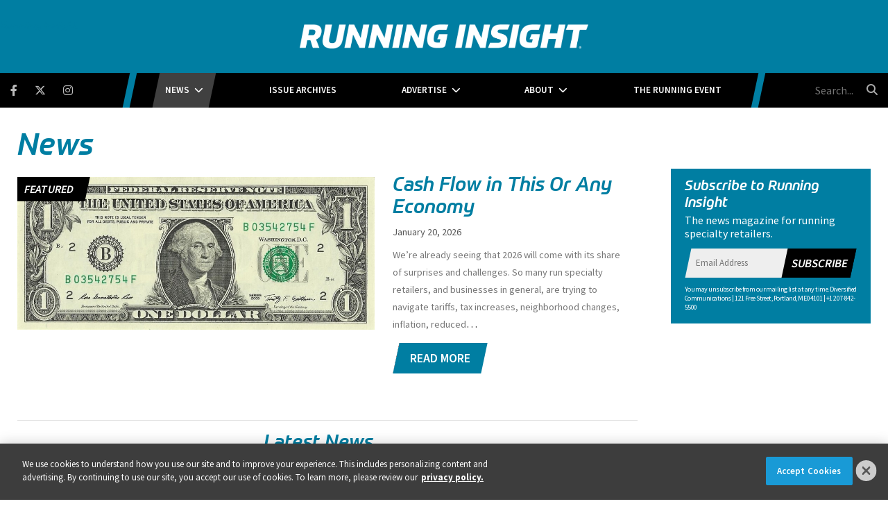

--- FILE ---
content_type: text/html; charset=UTF-8
request_url: https://www.runninginsight.com/news?collection%5B40275b1d-e3ae-45a2-8ad3-3e8b22867e0c%5D%5Bpage%5D=14
body_size: 5364
content:
<!DOCTYPE html><html lang="en"><head> <meta charset="utf-8"><meta http-equiv="X-UA-Compatible" content="IE=edge"><meta name="viewport" content="width=device-width, initial-scale=1"><meta name="csrf_token" content="Q3jCpgyd6LfrKuNdLc7R722xFXm1sGR9M1WVjMNQ"> <meta name="description" content="Read the latest news from Running Insight for everything you need to know about the run specialty industry."> <meta name="robots" content="noarchive"> <title>News | Running Insight</title> <link rel="canonical" href="https://www.runninginsight.com/news" /><link rel="apple-touch-icon-precomposed" sizes="144x144" href="https://www.runninginsight.com/www.runninginsight.com/img/apple-touch-icon-144x144.png" /><link rel="apple-touch-icon-precomposed" sizes="152x152" href="https://www.runninginsight.com/www.runninginsight.com/img/apple-touch-icon-152x152.png" /><link rel="icon" type="image/png" href="https://www.runninginsight.com/www.runninginsight.com/img/favicon-32x32.png" sizes="32x32" /><link href="https://www.runninginsight.com/www.runninginsight.com/img/favicon.ico" rel="shortcut icon" type="image/x-icon"> <link href="https://www.runninginsight.com/css/core/public/css/front-end.css?v=6.1.1" rel="stylesheet"><link href="https://www.runninginsight.com/www.runninginsight.com/css/main.css?v=d232e6bef19c55ad801b110e457d43f33a5542d1
" rel="stylesheet"><base href="/" /> <!-- Google Tag Manager --> <!-- Production Tag --> <script nonce="MCF1Jo/D1TfucJDmfFOM5Q==">(function(w,d,s,l,i){w[l]=w[l]||[];w[l].push({'gtm.start': new Date().getTime(),event:'gtm.js'});var f=d.getElementsByTagName(s)[0], j=d.createElement(s),dl=l!='dataLayer'?'&l='+l:'';j.async=true;j.src= 'https://www.googletagmanager.com/gtm.js?id='+i+dl;f.parentNode.insertBefore(j,f); })(window,document,'script','dataLayer', 'GTM-K3Z2CX6');</script> <script nonce="MCF1Jo/D1TfucJDmfFOM5Q=="> window.dataLayer = window.dataLayer || []; function gtag(){dataLayer.push(arguments);} gtag('js', new Date()); gtag('config', 'GTM-K3Z2CX6'); </script> <!-- End Google Tag Manager --><script nonce="MCF1Jo/D1TfucJDmfFOM5Q=="> window.Laravel = {"csrfToken":"Q3jCpgyd6LfrKuNdLc7R722xFXm1sGR9M1WVjMNQ","auth_user":null,"message":"","version":"v6.1.1"}</script></head><body ng-app="frontendApp" class="dc-angular news dc-env-production newslandingpage new-default-collection-landing-layout new-default-collection-landing-layout "><!-- Google Tag Manager (noscript) --> <noscript><iframe src="https://www.googletagmanager.com/ns.html?id=GTM-K3Z2CX6" height="0" width="0" style="display:none;visibility:hidden"></iframe></noscript> <!-- End Google Tag Manager (noscript) --><!-- If you wanted to style member view vs non-member view --><!-- Or just logged in vs not logged in --><div class="user--not-logged-in"><!-- Update Header Block ID below --><header> <div class="t3p0-row row ad__billboard"><div class="t3p0-col col-sm-12 no-padding"><div class="t3p0-field t3p0-field-block t3p0-unlocked-content"><div class="t3p0-row row "><div class="t3p0-col col-sm-12"><div class="t3p0-field t3p0-field-wysiwyg t3p0-has-value t3p0-unlocked-content"><!-- AdGlare: Running Insight Billboard --><p style="text-align: center;"><span id="zone933886781"></span></p><script async="" src="//ag.divcom.com/?933886781"></script></div></div></div> </div></div></div><div class="t3p0-row row header--upper"><div class="t3p0-col col-sm-12"><div class="logo-wrapper"><div class="t3p0-row row "><div class="t3p0-col col-sm-12 no-padding"><a href="/" title="Running Insight"><div class="t3p0-field t3p0-field-wysiwyg logo-inner t3p0-no-value t3p0-unlocked-content"></div></a></div></div><h1 style="position: absolute;font-size: 1rem;left: 0;right: 0;top: 0;">Running Insight</h1></div><div class="menu-bar"><div class="container-fluid--padding nav-wrap"><div class="nav-wrap-inner"><div class="t3p0-row row no-padding"><div class="t3p0-col col-sm-3 social-icons--container"><div class="sticky-logo-wrap"><a href="/" class="sticky-logo" title="Running Insight"><div class="t3p0-field t3p0-field-wysiwyg t3p0-no-value t3p0-unlocked-content"></div></a></div><div class="t3p0-field t3p0-field-block t3p0-unlocked-content"><div class="t3p0-row row "><div class="t3p0-col col-sm-12"><div class="t3p0-field t3p0-field-wysiwyg social-icons t3p0-has-value t3p0-unlocked-content"><p><a class="fab fa-facebook-f" href="https://www.facebook.com/RunningInsightMag" target="_blank" rel="noopener noreferrer" title="Facebook"></a></p><p><a class="fab fa-brands fa-x-twitter" href="https://twitter.com/InsightRunning" target="_blank" rel="noopener noreferrer" title="Twitter"></a></p><p><a class="fab fa-instagram" href="https://www.instagram.com/runninginsightmag" target="_blank" rel="noopener noreferrer" title="Instagram"></a></p></div></div></div> </div></div><div class="t3p0-col col-sm-6 main-nav--container"><div class="t3p0-field t3p0-field-menu main-nav t3p0-unlocked-content"><nav><!-- place inside class "main-nav" for main menu functionality --> <span class="sub-toggle sub-toggle--main toggle-closed"><span class="toggle-lines line-1"></span><span class="toggle-lines line-2"></span><span class="toggle-lines line-3"></span><span class="sub-toggle--title">Menu</span></span> <ul class="with-dropdowns menu-closed"> <li class="has-children news" > <a href="/news" target="_self" > News </a> <i class="fas fa-chevron-down sub-toggle toggle-closed"></i> <ul class="menu-closed"> <li > <a href="/news/community" target="_self" > Community </a> </li> <li > <a href="/news/event-management" target="_self" > Event Management </a> </li> <li > <a href="/news/industry-trends" target="_self" > Industry Trends </a> </li> <li > <a href="/news/marketing" target="_self" > Marketing </a> </li> <li > <a href="/news/merchandising" target="_self" > Merchandising </a> </li> <li > <a href="/news/products" target="_self" > Products </a> </li> <li > <a href="/news/retail-technology" target="_self" > Retail Technology </a> </li> </ul> </li> <li > <a href="/issue-archives" target="_self" > Issue Archives </a> </li> <li class="has-children " > <a href="/about/advertise" target="_self" > Advertise </a> <i class="fas fa-chevron-down sub-toggle toggle-closed"></i> <ul class="menu-closed"> <li > <a href="/editorial-calendar" target="_self" > Editorial Calendar </a> </li> <li > <a href="/about/advertise" target="_self" > Media Kit </a> </li> </ul> </li> <li class="has-children " > <a href="/about" target="_self" > About </a> <i class="fas fa-chevron-down sub-toggle toggle-closed"></i> <ul class="menu-closed"> <li > <a href="/about/authors" target="_self" > Authors </a> </li> <li > <a href="/about/contact" target="_self" > Contact </a> </li> </ul> </li> <li > <a href="/events" target="_self" > The Running Event </a> </li> </ul> </nav> <!-- main nav wrapper --></div></div><div class="t3p0-col col-sm-3 search-box--container"><div class="t3p0-field t3p0-field-block search-box t3p0-unlocked-content"><div class="t3p0-row row "><div class="t3p0-col col-sm-12"><div class="t3p0-field t3p0-field-wysiwyg t3p0-has-value t3p0-unlocked-content"><form method="GET" action="/search" class="eSearch"><input name="term" aria-label="search field" class="searchField" placeholder="Search..." type="text" autocomplete="off" /><button type="submit" aria-label="search button" class="searchIconBtn"><i class="fa fa-search" aria-hidden="true"></i> </button></form></div></div></div> </div></div></div></div></div></div></div></div><div class="header--lower"><div class="inner-lower-header"><div class="t3p0-row row "><div class="t3p0-col col-sm-12 our-event-partners"><div class="t3p0-field t3p0-field-blade t3p0-unlocked-content"><ul> <li><a class="link--login" href="#login" onclick="return false;">Login</a></li></ul> </div></div></div></div></div> </header><div class="container-fluid cms-section"> <div class="t3p0-row row container"><div class="t3p0-col col-sm-12"><div class="t3p0-field t3p0-field-block t3p0-unlocked-content"><div class="t3p0-row row "><div class="t3p0-col col-sm-12"><div class="t3p0-field t3p0-field-wysiwyg t3p0-has-value t3p0-unlocked-content"><!-- AdGlare: Running Insight Leaderboard --><p style="text-align: center;"><span id="zone820598572"></span></p><script async="" src="//ag.divcom.com/?820598572"></script></div></div></div> </div><div class="t3p0-field t3p0-field-field t3p0-unlocked-content"><h1> News </h1></div><div class="t3p0-row row "><main><div class="t3p0-col col-sm-8"><div class="t3p0-field t3p0-field-collection t3p0-unlocked-content"><!-- t3p0-collection-5174d296-c498-482e-bba0-a9c9f51360a6--><div class="t3p0-row row news-featured"><div class="t3p0-col col-sm-12"><div class="t3p0-row row "><div class="t3p0-col col-sm-7"><div class="featured-image featured-image--news"><div class="featured-banner background-slant-right-side">Featured</div><div class="t3p0-field t3p0-field-file t3p0-unlocked-content"><a href="/cash-flow-in-this-or-any-economy" title="Cash Flow in This Or Any Economy"> <figure> <img data-original="https://s3.divcom.com/www.runninginsight.com/images/US_one_dollar_bill,_obverse,_series_2009.jpg.large.1024x1024.jpg" alt="" title="" class="img-responsive"> <figcaption class="t3p0-field-file-caption"></figcaption></figure> </a> </div></div></div><div class="t3p0-col col-sm-5"><div class="t3p0-field t3p0-field-field t3p0-unlocked-content"><h3> <a href="/cash-flow-in-this-or-any-economy"> Cash Flow in This Or Any Economy </a> </h3></div><div class="t3p0-row row below-title-section"><div class="t3p0-col col-sm-12"><div class="t3p0-field t3p0-field-field publish-date-wrap t3p0-unlocked-content">January 20, 2026</div><div class="t3p0-field t3p0-field-content author-name-wrap t3p0-no-value t3p0-unlocked-content"><a href="/cash-flow-in-this-or-any-economy" title="Cash Flow in This Or Any Economy"><!-- unable to render content field d6ab9fbc-47d5-4285-a451-98b8a83f90f1 --></a></div></div></div><div class="t3p0-field t3p0-field-wysiwyg t3p0-has-value t3p0-unlocked-content"><p class="MsoNormal"><span>We&rsquo;re already seeing that 2026 will come with its share of surprises and challenges. So many run specialty retailers, and businesses in general, are trying to navigate tariffs, tax increases, neighborhood changes, inflation, reduced</span></p>&hellip; <a href='/cash-flow-in-this-or-any-economy' class='read-more-link'>Read More</a></div></div></div></div></div><div class="t3p0-row row news-featured"></div> </div><div class="t3p0-field t3p0-field-text subhead__latest-news t3p0-has-value t3p0-unlocked-content"><h3> Latest News </h3></div><div class="t3p0-field t3p0-field-collection main-collection t3p0-unlocked-content"><!-- t3p0-collection-40275b1d-e3ae-45a2-8ad3-3e8b22867e0c--><div class="t3p0-row row row--three-across"><div class="t3p0-col col-sm-12"><div class="t3p0-row row "><div class="t3p0-col col-sm-12"><div class="t3p0-field t3p0-field-file featured-image featured-image--three-across t3p0-unlocked-content"><a href="/what-s-next-in-run-fashion" title="What’s Next In Run Fashion"> <figure> <img data-original="https://s3.divcom.com/www.runninginsight.com/images/alwrld photo for story.jpg.medium.800x800.jpg" alt="" title="" class="img-responsive"> <figcaption class="t3p0-field-file-caption"></figcaption></figure> </a> </div><div class="t3p0-field t3p0-field-field t3p0-unlocked-content"><h3> <a href="/what-s-next-in-run-fashion"> What’s Next In Run Fashion </a> </h3></div><div class="t3p0-field t3p0-field-field publish-date t3p0-unlocked-content">March 7, 2025</div></div></div></div></div><div class="t3p0-row row row--three-across"><div class="t3p0-col col-sm-12"><div class="t3p0-row row "><div class="t3p0-col col-sm-12"><div class="t3p0-field t3p0-field-file featured-image featured-image--three-across t3p0-unlocked-content"><a href="/the-super-sports-bra" title="The ‘Super Sports Bra’"> <figure> <img data-original="https://s3.divcom.com/www.runninginsight.com/images/adidas x RHEON™ Techfit Control Sports Bra.jpg.medium.800x800.jpg" alt="" title="" class="img-responsive"> <figcaption class="t3p0-field-file-caption">Running bras should provide stability without restricting movement, working with the runner rather than against her.</figcaption></figure> </a> </div><div class="t3p0-field t3p0-field-field t3p0-unlocked-content"><h3> <a href="/the-super-sports-bra"> The ‘Super Sports Bra’ </a> </h3></div><div class="t3p0-field t3p0-field-field publish-date t3p0-unlocked-content">March 7, 2025</div></div></div></div></div><div class="t3p0-row row row--three-across"><div class="t3p0-col col-sm-12"><div class="t3p0-row row "><div class="t3p0-col col-sm-12"><div class="t3p0-field t3p0-field-file featured-image featured-image--three-across t3p0-unlocked-content"><a href="/10-things-i-ll-be-watching-in-2025" title="10 Things I’ll Be Watching in 2025"> <figure> <img data-original="https://s3.divcom.com/www.runninginsight.com/images/rabbit.jpg.medium.800x800.jpg" alt="" title="" class="img-responsive"> <figcaption class="t3p0-field-file-caption"></figcaption></figure> </a> </div><div class="t3p0-field t3p0-field-field t3p0-unlocked-content"><h3> <a href="/10-things-i-ll-be-watching-in-2025"> 10 Things I’ll Be Watching in 2025 </a> </h3></div><div class="t3p0-field t3p0-field-field publish-date t3p0-unlocked-content">February 25, 2025</div></div></div></div></div><div class="t3p0-row row row--three-across"><div class="t3p0-col col-sm-12"><div class="t3p0-row row "><div class="t3p0-col col-sm-12"><div class="t3p0-field t3p0-field-file featured-image featured-image--three-across t3p0-unlocked-content"><a href="/running-shorts-news-from-the-world-of-run-specialty-brands" title="Running Shorts: News from the world of run specialty brands"> <figure> <img data-original="https://s3.divcom.com/www.runninginsight.com/images/brooks hq 2.24.png.medium.800x800.png" alt="" title="" class="img-responsive"> <figcaption class="t3p0-field-file-caption"></figcaption></figure> </a> </div><div class="t3p0-field t3p0-field-field t3p0-unlocked-content"><h3> <a href="/running-shorts-news-from-the-world-of-run-specialty-brands"> Running Shorts: News from the world of run specialty brands </a> </h3></div><div class="t3p0-field t3p0-field-field publish-date t3p0-unlocked-content">February 25, 2025</div></div></div></div></div><div class="t3p0-row row row--three-across"><div class="t3p0-col col-sm-12"><div class="t3p0-row row "><div class="t3p0-col col-sm-12"><div class="t3p0-field t3p0-field-file featured-image featured-image--three-across t3p0-unlocked-content"><a href="/introducing-run-tech-connect" title="Introducing Run Tech Connect"> <figure> <img data-original="https://s3.divcom.com/www.runninginsight.com/images/AI photo.jpg.medium.800x800.jpg" alt="" title="" class="img-responsive"> <figcaption class="t3p0-field-file-caption"></figcaption></figure> </a> </div><div class="t3p0-field t3p0-field-field t3p0-unlocked-content"><h3> <a href="/introducing-run-tech-connect"> Introducing Run Tech Connect </a> </h3></div><div class="t3p0-field t3p0-field-field publish-date t3p0-unlocked-content">February 25, 2025</div></div></div></div></div><div class="t3p0-row row row--three-across"><div class="t3p0-col col-sm-12"><div class="t3p0-row row "><div class="t3p0-col col-sm-12"><div class="t3p0-field t3p0-field-file featured-image featured-image--three-across t3p0-unlocked-content"><a href="/dick-beardsley-needs-your-help" title="Dick Beardsley Needs Your Help"> <figure> <img data-original="https://s3.divcom.com/www.runninginsight.com/images/beardsley 1.jpg.medium.800x800.jpg" alt="" title="" class="img-responsive"> <figcaption class="t3p0-field-file-caption"></figcaption></figure> </a> </div><div class="t3p0-field t3p0-field-field t3p0-unlocked-content"><h3> <a href="/dick-beardsley-needs-your-help"> Dick Beardsley Needs Your Help </a> </h3></div><div class="t3p0-field t3p0-field-field publish-date t3p0-unlocked-content">February 25, 2025</div></div></div></div></div><div class="t3p0-row row row--three-across"><div class="t3p0-col col-sm-12"><div class="t3p0-row row "><div class="t3p0-col col-sm-12"><div class="t3p0-field t3p0-field-file featured-image featured-image--three-across t3p0-unlocked-content"><a href="/the-running-spirit-feb-25" title="The Running Spirit"> <figure> <img data-original="https://s3.divcom.com/www.runninginsight.com/images/Bbay Ear Warmers 1.jpg.medium.800x800.jpg" alt="" title="" class="img-responsive"> <figcaption class="t3p0-field-file-caption"></figcaption></figure> </a> </div><div class="t3p0-field t3p0-field-field t3p0-unlocked-content"><h3> <a href="/the-running-spirit-feb-25"> The Running Spirit </a> </h3></div><div class="t3p0-field t3p0-field-field publish-date t3p0-unlocked-content">February 25, 2025</div></div></div></div></div><div class="t3p0-row row row--three-across"><div class="t3p0-col col-sm-12"><div class="t3p0-row row "><div class="t3p0-col col-sm-12"><div class="t3p0-field t3p0-field-file featured-image featured-image--three-across t3p0-unlocked-content"><a href="/applications-open-for-recover-brands-earth-month-fundraiser" title="Applications Open for Recover Brands Earth Month Fundraiser"> <figure> <img data-original="https://s3.divcom.com/www.runninginsight.com/images/recover brands2.24.jpg.medium.800x800.jpg" alt="" title="" class="img-responsive"> <figcaption class="t3p0-field-file-caption"></figcaption></figure> </a> </div><div class="t3p0-field t3p0-field-field t3p0-unlocked-content"><h3> <a href="/applications-open-for-recover-brands-earth-month-fundraiser"> Applications Open for Recover Brands Earth Month Fundraiser </a> </h3></div><div class="t3p0-field t3p0-field-field publish-date t3p0-unlocked-content">February 25, 2025</div></div></div></div></div><div class="t3p0-row row row--three-across"><div class="t3p0-col col-sm-12"><div class="t3p0-row row "><div class="t3p0-col col-sm-12"><div class="t3p0-field t3p0-field-file featured-image featured-image--three-across t3p0-unlocked-content"><a href="/fleet-feet-saucony-and-black-girls-run-inspiring-are-sharing-the-run-this-month" title="Fleet Feet, Saucony and Black Girls RUN! Are Sharing the Run This Month"> <figure> <img data-original="https://s3.divcom.com/www.runninginsight.com/images/fleet feet share-the-run.jpg.medium.800x800.jpg" alt="" title="" class="img-responsive"> <figcaption class="t3p0-field-file-caption"></figcaption></figure> </a> </div><div class="t3p0-field t3p0-field-field t3p0-unlocked-content"><h3> <a href="/fleet-feet-saucony-and-black-girls-run-inspiring-are-sharing-the-run-this-month"> Fleet Feet, Saucony and Black Girls RUN! Are Sharing the Run This Month </a> </h3></div><div class="t3p0-field t3p0-field-field publish-date t3p0-unlocked-content">February 25, 2025</div></div></div></div></div><div class="t3p0-row row row--three-across"><div class="t3p0-col col-sm-12"><div class="t3p0-row row "><div class="t3p0-col col-sm-12"><div class="t3p0-field t3p0-field-file featured-image featured-image--three-across t3p0-unlocked-content"><a href="/25-women-to-watch-in-2025" title="25 Women To Watch in 2025"> <figure> <img data-original="https://s3.divcom.com/www.runninginsight.com/images/Terra Girls -- Brittany Katz and Tiffany Skinner.jpg.medium.800x800.jpg" alt="" title="" class="img-responsive"> <figcaption class="t3p0-field-file-caption">Brittany Katz (left), the owner of Terra Running Company in Cleveland, TN, and Tiffany Skinner, her trusty sidekick, are among the 25 Women To Watch in run specialty in 2025.</figcaption></figure> </a> </div><div class="t3p0-field t3p0-field-field t3p0-unlocked-content"><h3> <a href="/25-women-to-watch-in-2025"> 25 Women To Watch in 2025 </a> </h3></div><div class="t3p0-field t3p0-field-field publish-date t3p0-unlocked-content">February 13, 2025</div></div></div></div></div><div class="t3p0-row row row--three-across"></div><div class="t3p0-pagination"><nav class="pagination-numbers"><ul class="pagination"><li><a href="/news?collection%5B40275b1d-e3ae-45a2-8ad3-3e8b22867e0c%5D%5Bpage%5D=1" class="pagination-first"><span>&laquo; First</span></a></li><li><a href="/news?collection%5B40275b1d-e3ae-45a2-8ad3-3e8b22867e0c%5D%5Bpage%5D=9">9</a></li><li><a href="/news?collection%5B40275b1d-e3ae-45a2-8ad3-3e8b22867e0c%5D%5Bpage%5D=10">10</a></li><li><a href="/news?collection%5B40275b1d-e3ae-45a2-8ad3-3e8b22867e0c%5D%5Bpage%5D=11">11</a></li><li><a href="/news?collection%5B40275b1d-e3ae-45a2-8ad3-3e8b22867e0c%5D%5Bpage%5D=12">12</a></li><li><a href="/news?collection%5B40275b1d-e3ae-45a2-8ad3-3e8b22867e0c%5D%5Bpage%5D=13">13</a></li><li class="active disabled"><a href="#current">14</a></li><li><a href="/news?collection%5B40275b1d-e3ae-45a2-8ad3-3e8b22867e0c%5D%5Bpage%5D=15">15</a></li><li><a href="/news?collection%5B40275b1d-e3ae-45a2-8ad3-3e8b22867e0c%5D%5Bpage%5D=16">16</a></li><li><a href="/news?collection%5B40275b1d-e3ae-45a2-8ad3-3e8b22867e0c%5D%5Bpage%5D=17">17</a></li><li><a href="/news?collection%5B40275b1d-e3ae-45a2-8ad3-3e8b22867e0c%5D%5Bpage%5D=18">18</a></li><li><a href="/news?collection%5B40275b1d-e3ae-45a2-8ad3-3e8b22867e0c%5D%5Bpage%5D=25" class="pagination-last"><span>Last &raquo;</span></a></li></ul></nav><div class="t3p0-pagination-search"><a href="/search"><i class="fa fa-search"></i> Find more...</a></div></div> </div><div class="t3p0-field t3p0-field-block t3p0-unlocked-content"></div></div></main><div class="t3p0-col col-sm-4 sidebar"><div class="t3p0-field t3p0-field-block skyscraper-ad t3p0-unlocked-content"><div class="t3p0-row row skyscraper__ad"><div class="t3p0-col col-sm-12"><div class="t3p0-field t3p0-field-wysiwyg t3p0-has-value t3p0-unlocked-content"><!-- AdGlare: Running Insight Billboard Ad --><div style="text-align: center;"><span id="zone843686142"></span></div><script async="" src="//ag.divcom.com/?843686142"></script></div></div></div> </div><div class="t3p0-field t3p0-field-block block__subscribe-homepage t3p0-unlocked-content"><div class="t3p0-row row "><div class="t3p0-col col-sm-12"><div class="t3p0-field t3p0-field-wysiwyg t3p0-has-value t3p0-unlocked-content"><h3>Subscribe to Running Insight</h3><p>The news magazine for running specialty retailers.</p><p><script src="//discover.divcom.com/js/forms2/js/forms2.min.js"></script></p><form id="mktoForm_4710"></form><p><script>// <![CDATA[
MktoForms2.loadForm("//discover.divcom.com", "756-FWJ-061", 4710);
// ]]></script></p></div></div></div> </div><div class="t3p0-field t3p0-field-block t3p0-unlocked-content"><div class="t3p0-row row "><div class="t3p0-col col-sm-12"><div class="t3p0-field t3p0-field-wysiwyg sidebar-ad t3p0-has-value t3p0-unlocked-content"><!-- AdGlare: Running Insight Medium Rectangle 1 --><p><span id="zone980212470"></span><script async="" src="//ag.divcom.com/?980212470"></script></p></div></div></div> </div><div class="t3p0-field t3p0-field-block t3p0-unlocked-content"><div class="t3p0-row row "><div class="t3p0-col col-sm-12"><div class="t3p0-field t3p0-field-wysiwyg sidebar-ad t3p0-has-value t3p0-unlocked-content"><!-- AdGlare: Running Insight Medium Rectangle 7 --><p><span id="zone276532968"></span><script async="" src="//ag.divcom.com/?276532968"></script></p></div></div></div> </div></div></div></div></div> </div></div><!-- Update Footer Block below --> <footer> <div class="t3p0-row row container"><div class="t3p0-col col-sm-3"><div class="t3p0-field t3p0-field-wysiwyg t3p0-has-value t3p0-unlocked-content"><h3>Contact</h3></div><div class="t3p0-field t3p0-field-wysiwyg t3p0-has-value t3p0-unlocked-content"><p style="text-align: center;">Christina Henderson<br />Executive Director<br /><a href="/cdn-cgi/l/email-protection#305358555e545542435f5e70545946535f5d1e535f5d"><span class="__cf_email__" data-cfemail="096a616c676d6c7b7a6667496d607f6a6664276a6664">[email&#160;protected]</span></a><br />214-263-4706</p></div></div><div class="t3p0-col col-sm-3"><div class="t3p0-field t3p0-field-wysiwyg t3p0-has-value t3p0-unlocked-content"><h3>Advertise</h3></div><div class="t3p0-field t3p0-field-wysiwyg t3p0-has-value t3p0-unlocked-content"><p style="text-align: center;"><a href="/about/advertise" class="btn-wrap">2026 Media Kit</a></p></div></div><div class="t3p0-col col-sm-3"><div class="t3p0-field t3p0-field-wysiwyg t3p0-has-value t3p0-unlocked-content"><h3>Events</h3></div><div class="t3p0-field t3p0-field-wysiwyg footer-logos center t3p0-has-value t3p0-unlocked-content"><p><a href="https://www.therunningevent.com/" target="_blank" rel="noopener noreferrer" title="The Running Event"><img class="tre-logo" data-original="https://divcomplatformstaging.s3.amazonaws.com/ri-staging.divcomstaging.com/images/TRE19_logo_reversed_rgb_stacked.png.medium.800x800.png" alt="The Running Event" /></a><a href="https://www.therunningevent.com/best-running-stores/" target="_blank" rel="noopener noreferrer" title="Best Running Stores"><img class="brs-logo" data-original="https://divcomplatformstaging.s3.amazonaws.com/ri-staging.divcomstaging.com/images/tre19_brs_circle_stacked_logo_allwhite.png.medium.800x800.png" alt="Best Running Stores" /></a></p></div></div><div class="t3p0-col col-sm-3 footer__subscribe-col"><div class="t3p0-field t3p0-field-wysiwyg t3p0-has-value t3p0-unlocked-content"><h3>Subscribe</h3><p>Subscribe to Running Insight</p></div><div class="t3p0-field t3p0-field-wysiwyg t3p0-has-value t3p0-unlocked-content"><p><script data-cfasync="false" src="/cdn-cgi/scripts/5c5dd728/cloudflare-static/email-decode.min.js"></script><script src="//discover.divcom.com/js/forms2/js/forms2.min.js"></script></p><form id="mktoForm_4709"></form><p><script>// <![CDATA[
MktoForms2.loadForm("//discover.divcom.com", "756-FWJ-061", 4709);
// ]]></script></p></div></div></div> </footer></div><!--#loggedInContainer --></div><!--#mobileWrap --><!-- Platform Dependencies & JS --><script defer src="https://www.runninginsight.com/js/lib/site.min.js?v=6.1.1"></script><!-- If the Zendesk setting is being used lets pull in the chat widget --><script defer src="https://www.runninginsight.com/js/fontawesome/b1db5b805a.js"></script><!-- Site Theme Script Includes --><!-- Site Theme Javascript --><script defer src="https://www.runninginsight.com/www.runninginsight.com/js/lib/site.min.js?v=d232e6bef19c55ad801b110e457d43f33a5542d1
"></script><script src="https://www.runninginsight.com/js/jquery/jquery3.6.3.min.js"></script><script defer type="text/javascript" src="https://cdnjs.cloudflare.com/ajax/libs/flickity/2.2.2/flickity.pkgd.min.js"></script><!-- Login panel start --> <script nonce="MCF1Jo/D1TfucJDmfFOM5Q==" src="https://www.runninginsight.com/js/lib/login/dc-login.js?v=6.1.1"></script> <div id="loginPanelWrap"><div class="loginPanelContainer"> <div class="login"> <div class="row"> <div class="col-sm-8 login-col"> <div class="panel panel-default"><div id="closeLogin"></div> <div class="panel-heading">Login</div> <div class="panel-body"> <div id="loginPanelLoader"><i class="fa fa-spin fa-5x fa-refresh"></i></div> <div id="loginFormContainer"></div> </div> </div> </div> </div> </div> </div></div> <!-- Login panel end --><div class="t3p0-corporate-footer"> <div class="container"> <div class="row"> <div class="col-md-7 links"> <ul> <li><a href="https://www.divcom.com/privacy-policy/" target="_blank" rel="noopener" title="Privacy Policy">Privacy Policy</a></li> <li id="dsarLink"><a href="https://privacyportal.onetrust.com/webform/19d53e0c-5ddd-4941-8a39-c98296227ba6/3367a834-6fe4-49fe-b37f-6a2f4bf2c43b" target="_blank">DSAR Requests / Do Not Sell My Personal Info</a></li> <li><a href="https://www.divcom.com/terms" target="_blank" rel="noopener" title="Terms of Use">Terms of Use</a></li> <li><a href="https://www.divcom.com/divisions" target="_blank" rel="noopener" title="Locations">Locations</a></li> <li><a href="https://www.divcom.com/portfolio-products-services" target="_blank" rel="noopener" title="Events, Products &amp;amp; Services">Events, Products &amp; Services</a></li> </ul> </div> <div class="logo--dc"> <a href="https://www.divcom.com" target="_blank" rel="noopener" title="Diversified Communications"> <img src="https://d186djytkf4mr2.cloudfront.net/footer-logo/dc_fullcolor_white.svg" alt="Diversified Communications" width="125" height="26"> </a> </div> <div class="col-md-5 copyright"> &copy; 2026 Diversified Communications. All rights reserved. </div> </div> </div></div></body></html>

--- FILE ---
content_type: text/css
request_url: https://www.runninginsight.com/www.runninginsight.com/css/main.css?v=d232e6bef19c55ad801b110e457d43f33a5542d1
body_size: 23414
content:
@import url(https://fonts.googleapis.com/css?family=Source+Sans+Pro:400,600,700,900);
@import url(https://use.typekit.net/sru0tmz.css);
@charset "UTF-8";.loader{display:flex;justify-content:center;padding:20px;transform:skew(-12deg)}.single-line{animation:loader-animation .9s ease-in-out infinite;background-color:#007ea2;display:block;height:50px;width:2px;will-change:transform}.single-line.single-line-1{animation-delay:-.9s}.single-line.single-line-2{animation-delay:-.8333333333s}.single-line.single-line-3{animation-delay:-.7666666667s}.single-line.single-line-4{animation-delay:-.7s}@keyframes loader-animation{0%,40%,to{transform:scaleY(.5)}20%{transform:scaleY(1)}}.single-line-1{margin-right:3px;width:4px}.single-line-2{margin-right:4px;width:3px}.single-line-3{margin-right:5px;width:2px}.single-line-4{width:1px}.module-ease-section{overflow:hidden}.come-in{animation:come-in .8s ease forwards;transform:translateY(150px)}.come-in:nth-child(odd){animation-duration:.6s}.already-visible{animation:none;transform:translateY(0)}@keyframes come-in{to{transform:translateY(0)}}a{color:#007ea2}a:hover{color:#00566f}em{font-style:italic}.article-container main img,.page-container main img{max-width:100%}.center{text-align:center}.container-fluid--padding{padding:0 25px}.container-fluid{overflow:hidden}.container{max-width:1330px;padding:0 25px;width:100%}@media (min-width:768px){.container{width:100%}}@media (min-width:992px){.container{width:100%}}@media (min-width:1340px){.container{width:100%}}.container--body{margin:auto;max-width:1100px;padding:25px}@media (min-width:1340px){.container--body{padding:25px 10px}}.article-container,.issue-archives-layout,.page-container{max-width:1280px;padding-top:15px}@media (min-width:1340px){.article-container,.issue-archives-layout,.page-container{padding-left:0;padding-right:0}}.add-col-padding{padding:0 5%}.page-divider{background-color:#efefef;padding:5%}@media (min-width:768px){main{margin-top:.5%;width:76.5%}}main h1{line-height:2.75rem}@media (min-width:768px){main h1{font-size:2.75rem;line-height:3rem}}main h3{margin:25px 0 1rem}main li,main p{margin:1rem 0}main li strong,main p strong{font-weight:600}@media (min-width:768px){main>.t3p0-col{padding-right:5%}aside{width:32.25%}}@media (min-width:1340px){aside{width:300px}}.social-icons--container{background-color:#000;display:inline-block}@media (min-width:768px){.social-icons--container{height:50px}.social-icons{padding-left:15px;padding-top:5px;text-align:left}}@media (min-width:1340px){.social-icons{padding-left:0}}.social-icons p{display:inline-block;margin:0}.social-icons a{color:#bcbcbc;font-size:1rem;line-height:25px;padding-right:18px;padding-top:8px;text-align:center;transition:all .2s ease-in-out}@media (min-width:768px){.social-icons a{padding-right:25px}}.social-icons a:hover{text-decoration:none;transform:scale(1.1)}.author-name-wrap,.publish-date-wrap,.taxonomy-wrap{display:inline-block;vertical-align:top}.author-name-wrap a,.publish-date-wrap a,.taxonomy-wrap a{font-size:.9rem}.author-name-wrap h2,.publish-date-wrap h2,.taxonomy-wrap h2{font-family:Source Sans Pro,sans-serif;font-size:.9rem;font-style:normal;font-weight:600;margin:0}.author-name-wrap h2 a,.publish-date-wrap h2 a,.taxonomy-wrap h2 a{font-weight:600}.author-name-wrap.t3p0-has-value h2:before,.author-name-wrap.t3p0-has-value h3:before,.author-name.t3p0-has-value h2:before,.author-name.t3p0-has-value h3:before{background-color:#bfbfbf;content:"";display:block;float:left;height:25px;margin-right:13px;transform:skew(-12deg);width:1px}.author-name-wrap.t3p0-has-value h2:after,.author-name-wrap.t3p0-has-value h3:after,.author-name.t3p0-has-value h2:after,.author-name.t3p0-has-value h3:after{content:"By";float:left;margin-right:3px}.author-name h2:before,.author-name h3:before,.author-name-wrap h2:before,.author-name-wrap h3:before{background-color:#bfbfbf;content:"";display:block;float:left;height:25px;margin-right:13px;transform:skew(-12deg);width:1px}.author-name h2:after,.author-name h3:after,.author-name-wrap h2:after,.author-name-wrap h3:after{content:"By";float:left;margin-right:3px}.article-container .author-name h2:before,.article-container .author-name h3:before,.article-container .author-name-wrap h2:before,.article-container .author-name-wrap h3:before{margin-top:-5px}.article-container .author-name-wrap h2{line-height:1.625rem;margin-bottom:15px}.article-container .author-name-wrap h2:before{margin-top:0}@media (min-width:768px){.article-container .author-name-wrap h2:before{margin-top:-5px}.article-container .author-name-wrap h2{line-height:1rem;margin-bottom:0;margin-top:5px}}.article-container .author-name-wrap.t3p0-has-value h2:before,.article-container .author-name-wrap.t3p0-has-value h3:before,.article-container .author-name.t3p0-has-value h2:before,.article-container .author-name.t3p0-has-value h3:before{margin-top:-5px}.article-container .author-name-wrap.t3p0-has-value h2{line-height:1.625rem;margin-bottom:15px}.article-container .author-name-wrap.t3p0-has-value h2:before{margin-top:0}@media (min-width:768px){.article-container .author-name-wrap.t3p0-has-value h2:before{margin-top:-5px}.article-container .author-name-wrap.t3p0-has-value h2{line-height:1rem;margin-bottom:0;margin-top:5px}}.taxonomy-wrap{display:block}.taxonomy-wrap ul{margin-left:0;margin-right:12px}.taxonomy-wrap ul li{list-style:none;margin:0}.taxonomy-wrap ul li:last-child{padding-right:0}.publish-date,.publish-date-wrap{color:#585858;font-size:.9rem;padding-right:14px}.publish-date-wrap{margin-top:1px}.t3p0-pagination{border-top:1px solid #eaeaea;width:100%}.t3p0-pagination .pagination-numbers{text-align:center}.pagination>li{display:inline-block;margin-right:5px}.pagination>li:last-child{margin-right:0}.pagination>li>a{border:0;color:#888;padding:1px 8px;text-transform:uppercase}.pagination>li>a,.pagination>li>a:hover{background-color:transparent}.pagination>.active{background-color:#007ea2;transform:skew(-12deg)}.pagination>.active>a{background-color:transparent!important;color:#fff;font-weight:600;text-decoration:none;transform:skew(12deg)}@media (min-width:768px){.social-share{float:right}}.social-share a,.social-share p{color:#007ea2;font-size:.9rem;margin:0}.social-share i{font-size:1rem;padding:0 5px;transition:all .2s ease-in-out}.social-share i:last-of-type{padding-right:0}.social-share i:hover{cursor:pointer;transform:scale(1.1)}.social-share .fa-facebook{padding-left:8px}@media (min-width:768px){.background-slant-right-side{transform:skew(-12deg)}.background-slant-right-side h1,.background-slant-right-side h2,.background-slant-right-side h3{transform:skew(12deg)}.background-slant-left-side{float:right;position:relative}}.background-slant-left-side .slants{margin-left:-20px;transform:skew(-12deg)}.subhead-wrap .slants{position:absolute;right:-52px;top:0;width:70px}.left-slant-four,.left-slant-one,.left-slant-three,.left-slant-two{display:inline-block;height:100%;margin-right:4px;width:1px}.left-slant-two{margin-right:3px;width:2px}.left-slant-three{margin-right:2px;width:3px}.left-slant-four{width:4px}.subscribe-block .left-slant-four,.subscribe-block .left-slant-one,.subscribe-block .left-slant-three,.subscribe-block .left-slant-two{width:2px}.subscribe-block .left-slant-two{margin-right:3px;width:4px}.subscribe-block .left-slant-three{margin-right:2px;width:7px}.subscribe-block .left-slant-four{width:10px}.recent-articles-subhead-wrap .left-slant-four,.recent-articles-subhead-wrap .left-slant-one,.recent-articles-subhead-wrap .left-slant-three,.recent-articles-subhead-wrap .left-slant-two,.related-articles-subhead-wrap .left-slant-four,.related-articles-subhead-wrap .left-slant-one,.related-articles-subhead-wrap .left-slant-three,.related-articles-subhead-wrap .left-slant-two{width:2px}.recent-articles-subhead-wrap .left-slant-two,.related-articles-subhead-wrap .left-slant-two{margin-right:3px;width:4px}.recent-articles-subhead-wrap .left-slant-three,.related-articles-subhead-wrap .left-slant-three{margin-right:2px;width:7px}.recent-articles-subhead-wrap .left-slant-four,.related-articles-subhead-wrap .left-slant-four{width:10px}.slants{display:inline-block;height:100%;margin-left:1px;position:absolute;width:100px}.black-eighty-percent{background-color:rgba(0,0,0,.8)}.right-slant-four,.right-slant-one,.right-slant-three,.right-slant-two{display:inline-block;height:100%;margin-right:2px;width:8px}.right-slant-two{margin-right:4px;width:6px}.right-slant-three{margin-right:6px;width:3px}.right-slant-four{width:1px}.article-container .right-slant-four,.article-container .right-slant-one,.article-container .right-slant-three,.article-container .right-slant-two,.collection-landing-page-subscribe .right-slant-four,.collection-landing-page-subscribe .right-slant-one,.collection-landing-page-subscribe .right-slant-three,.collection-landing-page-subscribe .right-slant-two,.homepage-layout .right-slant-four,.homepage-layout .right-slant-one,.homepage-layout .right-slant-three,.homepage-layout .right-slant-two,.page-container .right-slant-four,.page-container .right-slant-one,.page-container .right-slant-three,.page-container .right-slant-two{background-color:rgba(0,0,0,.8)}.article-container .subhead-wrap .right-slant-four,.article-container .subhead-wrap .right-slant-one,.article-container .subhead-wrap .right-slant-three,.article-container .subhead-wrap .right-slant-two,.collection-landing-page-subscribe .subhead-wrap .right-slant-four,.collection-landing-page-subscribe .subhead-wrap .right-slant-one,.collection-landing-page-subscribe .subhead-wrap .right-slant-three,.collection-landing-page-subscribe .subhead-wrap .right-slant-two,.homepage-layout .subhead-wrap .right-slant-four,.homepage-layout .subhead-wrap .right-slant-one,.homepage-layout .subhead-wrap .right-slant-three,.homepage-layout .subhead-wrap .right-slant-two,.page-container .subhead-wrap .right-slant-four,.page-container .subhead-wrap .right-slant-one,.page-container .subhead-wrap .right-slant-three,.page-container .subhead-wrap .right-slant-two{background-color:#007ea2}.article-container .subscribe-block .col-sm-9 .right-slant-four,.article-container .subscribe-block .col-sm-9 .right-slant-one,.article-container .subscribe-block .col-sm-9 .right-slant-three,.article-container .subscribe-block .col-sm-9 .right-slant-two,.collection-landing-page-subscribe .subscribe-block .col-sm-9 .right-slant-four,.collection-landing-page-subscribe .subscribe-block .col-sm-9 .right-slant-one,.collection-landing-page-subscribe .subscribe-block .col-sm-9 .right-slant-three,.collection-landing-page-subscribe .subscribe-block .col-sm-9 .right-slant-two,.homepage-layout .subscribe-block .col-sm-9 .right-slant-four,.homepage-layout .subscribe-block .col-sm-9 .right-slant-one,.homepage-layout .subscribe-block .col-sm-9 .right-slant-three,.homepage-layout .subscribe-block .col-sm-9 .right-slant-two,.page-container .subscribe-block .col-sm-9 .right-slant-four,.page-container .subscribe-block .col-sm-9 .right-slant-one,.page-container .subscribe-block .col-sm-9 .right-slant-three,.page-container .subscribe-block .col-sm-9 .right-slant-two{background-color:#000}.article-container .left-slant-four,.article-container .left-slant-one,.article-container .left-slant-three,.article-container .left-slant-two,.collection-landing-page-subscribe .left-slant-four,.collection-landing-page-subscribe .left-slant-one,.collection-landing-page-subscribe .left-slant-three,.collection-landing-page-subscribe .left-slant-two,.homepage-layout .left-slant-four,.homepage-layout .left-slant-one,.homepage-layout .left-slant-three,.homepage-layout .left-slant-two,.page-container .left-slant-four,.page-container .left-slant-one,.page-container .left-slant-three,.page-container .left-slant-two{background-color:rgba(0,126,162,.8)}.article-container .subscribe-block .col-sm-9 .left-slant-four,.article-container .subscribe-block .col-sm-9 .left-slant-one,.article-container .subscribe-block .col-sm-9 .left-slant-three,.article-container .subscribe-block .col-sm-9 .left-slant-two,.collection-landing-page-subscribe .subscribe-block .col-sm-9 .left-slant-four,.collection-landing-page-subscribe .subscribe-block .col-sm-9 .left-slant-one,.collection-landing-page-subscribe .subscribe-block .col-sm-9 .left-slant-three,.collection-landing-page-subscribe .subscribe-block .col-sm-9 .left-slant-two,.homepage-layout .subscribe-block .col-sm-9 .left-slant-four,.homepage-layout .subscribe-block .col-sm-9 .left-slant-one,.homepage-layout .subscribe-block .col-sm-9 .left-slant-three,.homepage-layout .subscribe-block .col-sm-9 .left-slant-two,.page-container .subscribe-block .col-sm-9 .left-slant-four,.page-container .subscribe-block .col-sm-9 .left-slant-one,.page-container .subscribe-block .col-sm-9 .left-slant-three,.page-container .subscribe-block .col-sm-9 .left-slant-two{background-color:#007ea2}.article-container .subscribe-block .col-sm-3 .left-slant-four,.article-container .subscribe-block .col-sm-3 .left-slant-one,.article-container .subscribe-block .col-sm-3 .left-slant-three,.article-container .subscribe-block .col-sm-3 .left-slant-two,.collection-landing-page-subscribe .subscribe-block .col-sm-3 .left-slant-four,.collection-landing-page-subscribe .subscribe-block .col-sm-3 .left-slant-one,.collection-landing-page-subscribe .subscribe-block .col-sm-3 .left-slant-three,.collection-landing-page-subscribe .subscribe-block .col-sm-3 .left-slant-two,.homepage-layout .subscribe-block .col-sm-3 .left-slant-four,.homepage-layout .subscribe-block .col-sm-3 .left-slant-one,.homepage-layout .subscribe-block .col-sm-3 .left-slant-three,.homepage-layout .subscribe-block .col-sm-3 .left-slant-two,.page-container .subscribe-block .col-sm-3 .left-slant-four,.page-container .subscribe-block .col-sm-3 .left-slant-one,.page-container .subscribe-block .col-sm-3 .left-slant-three,.page-container .subscribe-block .col-sm-3 .left-slant-two{background-color:#000}.recent-articles-subhead-wrap .left-slant-four,.recent-articles-subhead-wrap .left-slant-one,.recent-articles-subhead-wrap .left-slant-three,.recent-articles-subhead-wrap .left-slant-two,.related-articles-subhead-wrap .left-slant-four,.related-articles-subhead-wrap .left-slant-one,.related-articles-subhead-wrap .left-slant-three,.related-articles-subhead-wrap .left-slant-two{background-color:#007ea2}.collection-landing-page .leaderboard-ad,.homepage-layout .leaderboard-ad{padding:25px;text-align:center}@media (min-width:768px){.collection-landing-page .leaderboard-ad,.homepage-layout .leaderboard-ad{padding:50px 0}}.collection-landing-page main{margin-top:3.5%}.subhead-wrap{background-color:#007ea2;margin-bottom:40px;margin-left:-25px;padding:15px 0;text-align:center;transform:skew(-12deg)}.subhead-wrap h3{color:#fff;margin:0;text-transform:uppercase;transform:skew(12deg)}.author-name h3{font-family:Source Sans Pro,sans-serif;font-style:normal;padding:0}.clear-fix{height:15px}.current-issue .t3p0-field-file{margin:auto;max-width:205px;transform:scale(1);transition:all .3s ease}.current-issue .t3p0-field-file:hover{transform:scale(1.1)}.current-issue .t3p0-field-text a,.issue-cover .t3p0-field-text a{display:none}.column-overflow-hidden{overflow:hidden}.view-issue-archives{padding-top:10px;text-align:center}.view-issue-archives h3{font-size:1.25rem;margin:0 0 20px}.subscribe-slanted-wrap{float:left;overflow:hidden;padding-bottom:40px;padding-top:40px;width:90%}.subscribe-slanted-wrap .subscribe-slanted{background-color:#007ea2;transform:skew(-12deg)}.subscribe-slanted-wrap .subscribe-slanted .subscribe-block{display:flex;transform:skew(12deg)}.subscribe-slanted-wrap .subscribe-slanted .subscribe-block h2 a{color:#fff;text-decoration:none}.subscribe-slanted-wrap .subscribe-slanted .subscribe-block h2 a:hover{text-decoration:none}.subscribe-slanted-wrap .subscribe-slanted .subscribe-block .col-sm-3{background-color:#000;padding-left:20px}.subscribe-slanted-wrap .subscribe-slanted .subscribe-block .col-sm-3 h2{color:#fff;font-size:1.75rem;padding-top:3px;position:absolute;right:30%;text-transform:uppercase}@media (min-width:992px){.subscribe-slanted-wrap .subscribe-slanted .subscribe-block .col-sm-3 h2{font-size:2rem;padding-top:20px;right:32%}}.subscribe-slanted-wrap .subscribe-slanted .subscribe-block .col-sm-9{color:#fff;text-align:center}.subscribe-slanted-wrap .subscribe-slanted .subscribe-block .col-sm-9 p{font-size:1rem;font-weight:600;line-height:1.325rem;padding:0 75px 0 0}@media (min-width:992px){.subscribe-slanted-wrap .subscribe-slanted .subscribe-block .col-sm-9 p{font-size:1.5rem;line-height:2rem;padding:10px 75px 10px 10px}}.overlay-wrapper{background:transparent;background-color:transparent}.collection-landing-page-subscribe{overflow:hidden}.collection-landing-page-subscribe .subscribe-slanted-wrap{float:right;margin-right:-20px}.collection-landing-page-subscribe .subscribe-slanted-wrap .subscribe-slanted{margin-left:50px}.collection-landing-page-subscribe .subscribe-slanted-wrap .subscribe-slanted .subscribe-block .col-sm-3{padding-left:0;transform:skew(-12deg)}.collection-landing-page-subscribe .subscribe-slanted-wrap .subscribe-slanted .subscribe-block .col-sm-3 .slants{margin-left:-33px;transform:none}.collection-landing-page-subscribe .subscribe-slanted-wrap .subscribe-slanted .subscribe-block .col-sm-3 h2{transform:skew(12deg)}@media (min-width:768px){.collection-landing-page-subscribe .subscribe-slanted-wrap .subscribe-slanted .subscribe-block .col-sm-3 h2{font-size:1.5rem;left:0;right:0;text-align:center}}@media (min-width:992px){.collection-landing-page-subscribe .subscribe-slanted-wrap .subscribe-slanted .subscribe-block .col-sm-3 h2{font-size:2rem}}.collection-landing-page-subscribe .subscribe-slanted-wrap .subscribe-slanted .subscribe-block .col-sm-9 .slants{left:-34px;top:0}.collection-landing-page-subscribe .subscribe-slanted-wrap .subscribe-slanted .subscribe-block .col-sm-9 p{padding-left:60px;transform:skew(12deg)}@media (max-width:767px){.collection-landing-page-subscribe .subscribe-slanted-wrap{margin:20px 0;padding:0;width:100%}.collection-landing-page-subscribe .subscribe-slanted-wrap .subscribe-slanted{background:url(https://divcomplatformstaging.s3.amazonaws.com/ri-staging.divcomstaging.com/images/fc6adae6e675dd51fb59ad5f95504fea.png);background-position-x:50%;background-size:cover;margin-left:0;margin-right:0;min-height:300px;padding:0;transform:none}.collection-landing-page-subscribe .subscribe-slanted-wrap .subscribe-slanted .subscribe-block{background-color:rgba(0,114,147,.8);flex-direction:column;min-height:300px;transform:none;z-index:2}.collection-landing-page-subscribe .subscribe-slanted-wrap .subscribe-slanted .subscribe-block .col-sm-3{margin:auto;order:2;padding:0;text-align:center;transform:skew(-12deg);width:auto}.collection-landing-page-subscribe .subscribe-slanted-wrap .subscribe-slanted .subscribe-block .col-sm-3 .slants{display:none}.collection-landing-page-subscribe .subscribe-slanted-wrap .subscribe-slanted .subscribe-block .col-sm-3 h2{font-family:Source Sans Pro,sans-serif;font-size:1.25rem;font-style:normal;font-weight:600;margin:0;padding:4px 25px;position:relative;right:0}.collection-landing-page-subscribe .subscribe-slanted-wrap .subscribe-slanted .subscribe-block .col-sm-3:before{content:none}.collection-landing-page-subscribe .subscribe-slanted-wrap .subscribe-slanted .subscribe-block .col-sm-9{order:1}.collection-landing-page-subscribe .subscribe-slanted-wrap .subscribe-slanted .subscribe-block .col-sm-9 p{font-size:1.5rem;line-height:2.125rem;margin-bottom:0;padding:20px 25px 0;transform:none}.collection-landing-page-subscribe .subscribe-slanted-wrap .subscribe-slanted .subscribe-block .col-sm-9 .slants{display:none}}.hero--full-width{margin-bottom:30px;max-height:300px;overflow:hidden;position:relative}.hero--full-width img{width:100%}.hero--full-width .hero-title{align-items:center;display:flex;height:95%;justify-content:center;max-height:300px;position:absolute;top:0;width:100%}.hero--full-width .hero-title h1{color:#fff;display:table-cell;font-size:2.25rem;text-align:center;vertical-align:middle}@media (min-width:768px){.hero--full-width .hero-title h1{font-size:3.25rem}.column-64-percent{width:64%}.column-60-percent{width:60%}}.column--hero-column{overflow:hidden}.column--hero-column .background-five-slants-right{height:100%;position:absolute;right:80px;z-index:2}@media (min-width:768px){.column--hero-column .background-five-slants-right{right:120px}}.column--hero-column .background-five-slants-right .slants{transform:skew(-12deg);width:150px}@media (min-width:768px){.column--hero-column .background-five-slants-right .slants{width:210px}}.column--hero-column .background-five-slants-right .slants .right-slant-five,.column--hero-column .background-five-slants-right .slants .right-slant-four,.column--hero-column .background-five-slants-right .slants .right-slant-one,.column--hero-column .background-five-slants-right .slants .right-slant-three,.column--hero-column .background-five-slants-right .slants .right-slant-two{background-color:#fff}.column--hero-column .background-five-slants-right .slants .right-slant-one{margin-right:10px;width:2px}@media (min-width:768px){.column--hero-column .background-five-slants-right .slants .right-slant-one{margin-right:13px;width:5px}}.column--hero-column .background-five-slants-right .slants .right-slant-two{margin-right:6px;width:4px}@media (min-width:768px){.column--hero-column .background-five-slants-right .slants .right-slant-two{margin-right:8px;width:11px}}.column--hero-column .background-five-slants-right .slants .right-slant-three{margin-right:3px;width:7px}@media (min-width:768px){.column--hero-column .background-five-slants-right .slants .right-slant-three{margin-right:5px;width:14px}}.column--hero-column .background-five-slants-right .slants .right-slant-four{margin-right:1px;width:10px}@media (min-width:768px){.column--hero-column .background-five-slants-right .slants .right-slant-four{margin-right:2px;width:18px}}.column--hero-column .background-five-slants-right .slants .right-slant-five{display:inline-block;height:100%;width:50px}@media (min-width:768px){.column--hero-column .background-five-slants-right .slants .right-slant-five{width:75px}}.author-landing-page .header--lower,.blank-page-with-header-and-custom-ads .header--lower,.buyers-guide-landing-page .header--lower,.default-collection-landing-layout .header--lower,.footwear-week-landing-page .header--lower,.helpful-resources-layout .header--lower,.landing-page-w--header-image .header--lower,.list-your-organization .header--lower,.podcast-collection-landing-layout .header--lower,.presenting-brand .header--lower,.product-demo-and-new-product-gallery .header--lower,.product-directory-landing-page .header--lower,.product-listing .header--lower,.ri-market-week-layout .header--lower,.title-brand .header--lower{border:0}.article-author .col-sm-2{float:left;height:120px;margin-left:10px;margin-top:7px;max-width:90px;overflow:hidden;transform:skew(-12deg);width:20%}.article-author .col-sm-2 .author-image{margin-left:-15px;transform:skew(12deg);width:135%}.article-author .col-sm-10{float:left;padding-left:30px;width:75%}@media (min-width:992px){.article-author .col-sm-10{width:82%}}.article-author .col-sm-10 .author-job-title{font-size:1.1rem;margin-top:5px}.article-author .col-sm-10 .author-email{margin-bottom:10px}.article-author .col-sm-10 h2,.article-author .col-sm-10 p{margin:0}.article-author .col-sm-10 p{color:#5a5a5a;font-size:1.1rem;line-height:2rem}.row-minus-margin{margin-left:-15px;margin-right:-15px}.video-wrapper{height:0;padding-bottom:56.25%;position:relative}.video-wrapper iframe{height:100%;left:0;position:absolute;top:0;width:100%}@media (min-width:1340px){.no-padding-xl{padding-left:0;padding-right:0}}.no-padding{padding:0!important}.ad__leaderboard{margin-bottom:15px;margin-top:15px}.col-sm-12{min-height:0}@media print{#disqus_thread,#t3p0-frontend-admin-menu,#t3p0-public-private-switcher,.article-author,.author-name-wrap h2:before,.author-name-wrap h3:before,.sidebar,.social-share--inline,.t3p0-field-block,a:after,footer,header{display:none}.author-name-wrap,.publish-date-wrap,.taxonomy-wrap{display:block}.article-container .author-name-wrap.t3p0-has-value h2:before,.author-name-wrap:before,.publish-date-wrap:before,.taxonomy-wrap:before{content:none}main{max-width:100%;width:100%}.t3p0-row.row.hero--full-width h1{color:#fff!important}a{text-decoration:none}.collection-landing-page .featured-article{margin-bottom:50px}.read-more-link-wrap{background-color:#007ea2!important}.read-more-link-wrap a{color:#fff!important}.featured-image img{left:0!important;margin:0!important;position:relative!important;right:0!important}h3 a{color:#007ea2!important}.t3p0-corporate-footer{background:#2d2d2d!important}.t3p0-corporate-footer .copyright{color:#fff!important}.t3p0-corporate-footer a{color:#fff!important;text-decoration:none!important}.headliner h4{color:#a8a8a8!important}.article-container main h1{color:#007ea2!important}.first-featured,.second-featured{margin-bottom:50px;max-height:inherit}.first-featured h1 a,.second-featured h1 a{color:#007ea2!important}.featured-banner{color:#fff!important}.featured-banner,.featured-banner.background-slant-right-side .slants .right-slant-four,.featured-banner.background-slant-right-side .slants .right-slant-one,.featured-banner.background-slant-right-side .slants .right-slant-three,.featured-banner.background-slant-right-side .slants .right-slant-two{background-color:#000!important}.t3p0-field-collection>.row--two-across{padding:20px!important;width:50%!important}.second-featured img{position:absolute!important;top:5px!important}.second-featured .col-sm-6{float:left!important;padding-top:0!important;width:50%!important}.homepage .container--body{padding:0!important}.t3p0-field-collection>.row--three-across{margin:0 auto 40px 0!important;width:30%!important}}body,button,input,optgroup,select,textarea{font-family:Source Sans Pro,sans-serif;line-height:1.5rem}h1,h2,h3,h4,h5,h6,p{line-height:1.5rem;margin:1rem 0}h1,h2,h3{color:#007ea2;font-family:prometo,sans-serif;font-style:italic;font-weight:500;line-height:2.5rem}h1{font-size:2.75rem}h2{font-size:2rem}h3{font-size:1.75rem}h4{font-size:1.5rem}h5{font-size:1.25rem}h6{font-size:1.125rem}p{font-size:1rem}p strong{font-weight:700}.main-nav{text-align:center}.main-nav .with-dropdowns{box-shadow:0 3000px 0 3000px rgba(0,0,0,.75)}.main-nav ul{background:#000;position:absolute;right:0;width:100%;z-index:999}.main-nav ul li{color:#fff}.main-nav ul li ul{background:#333;position:relative;width:100%}.main-nav ul li ul li ul{background:#555}.main-nav ul li a{color:#fff;display:inline-block;font-weight:600;padding:10px;text-transform:uppercase;width:75%}.main-nav ul li a:hover{color:#fff;text-decoration:none}.main-nav ul li i{background-color:#262626;border-radius:50%;color:#fff!important;cursor:pointer;font-size:.8rem;height:38px;line-height:40px;margin-top:4px;position:absolute;right:18px;width:30px}.main-nav span.sub-toggle:hover{cursor:pointer}.main-nav span.sub-toggle i{margin:0 10px 0 0}.main-nav .current-page>a{color:#fff!important}.main-nav li.current-page{background-color:#404040}.main-nav li.current-page li.current-page{background-color:#606060}@media (min-width:768px){.main-nav{text-align:center}.main-nav .with-dropdowns{box-shadow:none}.main-nav ul{position:relative;width:100%}.main-nav ul.with-dropdowns{display:flex;justify-content:space-around}.main-nav ul li.has-children:before{background:none}.main-nav ul li{transform:skew(-12deg);transition:all .15s ease}.main-nav ul li.has-children a,.main-nav ul li.has-children i{transform:skew(12deg)}.main-nav ul li.has-children a{padding-left:12px;padding-right:0}.main-nav ul li.has-children ul li a{padding-left:24px}.main-nav ul li.has-children.news:hover ul{margin-left:53px}.main-nav ul li.has-children.news:hover ul li a:hover{cursor:pointer}.main-nav ul li.has-children.ri-plus:hover ul{margin-left:34px}.main-nav ul li.has-children.ri-plus:hover ul li a:hover{cursor:pointer}.main-nav ul li:last-child:hover ul{right:-15px!important;width:165px}.main-nav ul li:last-child:hover ul li a{padding-right:24px}.main-nav ul li:last-child:hover ul li a:hover{cursor:pointer}.main-nav ul li:last-child ul{right:-5px!important;text-align:right!important}.main-nav ul li:last-child ul ul{left:-255px!important;text-align:right!important}.main-nav ul li:last-child ul li i{right:calc(100% - 26px)!important;top:20px!important;transform:rotate(90deg)!important}.main-nav ul li a{display:inline-block;font-size:.8rem;padding:13px 15px;transform:skew(12deg);width:auto}.main-nav ul li i{background:none;margin-top:0;padding:0 10px 0 0;position:relative;right:inherit}.main-nav ul li:hover{background:#404040}.main-nav ul li:hover ul{background:#404040;margin-left:10px;right:auto;text-align:left;transform:skew(12deg);width:220px}.main-nav ul li:hover ul li{transform:none;width:100%}.main-nav ul li:hover ul li a{cursor:pointer;display:block;transform:none}.main-nav ul li:hover ul li a:hover{cursor:pointer}.main-nav ul li:hover ul li i{position:absolute;right:10px;top:6px;transform:none}.main-nav ul li:hover ul li i:before{content:"\f054";font-family:FontAwesome;font-size:.8rem;font-weight:400}.main-nav ul li:hover ul li:hover{background:#595959}.main-nav ul li:hover ul li ul{left:175px;transform:none}.main-nav ul li:hover ul li ul li{transform:none}.main-nav ul li:hover ul li ul li:hover{background:#737373}}@media (min-width:768px) and (max-width:991px){.main-nav ul li i{font-size:.5rem;width:auto}.main-nav ul li.has-children a{padding:13px 0}.main-nav ul li a{font-size:.7rem;padding:13px 0}}@media (min-width:992px){.main-nav ul li.has-children a{padding-left:13px}.main-nav ul li a{font-size:.825rem}}@media (min-width:1340px){.main-nav ul li.has-children a{padding-left:17px}.main-nav ul li a{font-size:.9rem}}.toggle-closed,.toggle-open{transition:all .5s ease}.sub-toggle--main{float:right;padding-right:28px}.sub-toggle--main.toggle-closed .toggle-lines,.sub-toggle--main.toggle-open .toggle-lines{background-color:#fff;display:inline-block;height:21px;margin:3px;position:relative;transform:skew(-12deg);transition:all .2s ease-in-out;width:2px}.sub-toggle--main.toggle-open .line-1{height:27px;margin-right:-5px;margin-top:0;transform:rotate(45deg)}.sub-toggle--main.toggle-open .line-2{height:27px;margin-top:0;transform:rotate(-45deg)}.sub-toggle--main.toggle-open .line-3{background-color:transparent}.sub-toggle--title{display:none}.nav-wrap{background-color:#000}.nav-wrap .social-icons--container{padding-left:28px;transition:.3s ease}@media (min-width:768px){.nav-wrap .social-icons--container{padding-left:0;width:17%}}@media (min-width:992px){.nav-wrap .social-icons--container{width:15%}}@media (min-width:1340px){.nav-wrap .social-icons--container{width:12.5%}}@media (min-width:768px){.nav-wrap-inner{margin:auto;max-width:1280px}}.main-nav--container{position:absolute;top:22px;width:100%}@media (min-width:768px){.main-nav--container{background-color:#000;height:50px;position:relative;top:0;transition:.3s ease;width:65%}.main-nav--container:after,.main-nav--container:before{background-color:#007ea2;content:"";height:100%;position:absolute;top:0;transform:skew(-12deg);width:10px;z-index:4998}.main-nav--container:after{right:-10px}.main-nav--container:before{left:-10px}}@media (min-width:992px){.main-nav--container{transition:.3s ease;width:70%}}@media (min-width:1340px){.main-nav--container{transition:.3s ease;width:75%}}nav>ul.with-dropdowns.menu-open{top:140px}.sticky-logo{float:left;height:0;width:0}.sticky-logo-wrap{position:absolute}@media (min-width:768px){.sticky{position:fixed;top:0;transition:.3s ease;width:100%;z-index:1020}}.sticky .social-icons{display:none}@media (min-width:992px){.sticky .main-nav--container{width:68%}}.sticky .main-nav--container:after,.sticky .main-nav--container:before{background-color:#fff}.sticky .nav-wrap .social-icons--container{transition:.3s ease}@media (min-width:992px){.sticky .nav-wrap .social-icons--container{width:17%}}.sticky .sticky-logo{background:url(../img/runninginsight_nameplate_nobox_w.png) 0 no-repeat;background-size:110px auto;content:"";cursor:pointer;display:block;height:50px;margin-left:15px;transition:.3s ease;width:110px}@media (min-width:992px){.sticky .sticky-logo{background-size:160px auto;width:160px}}@media (min-width:1340px){.sticky .sticky-logo{margin-left:0}}@media (min-width:768px){.menu-padding{margin-top:50px}}.about li.current-page ul>li.current-page,.newslandingpage li.current-page ul>li.current-page{background-color:#404040}.header--upper .container-fluid--padding{padding:0}.logo-wrapper{background-color:#007ea2;min-height:71px;padding:25px 30px}@media (min-width:768px){.logo-wrapper{padding:35px 30px}}.logo-wrapper a{position:absolute;z-index:99999}@media (min-width:768px){.logo-wrapper a{position:relative}}.logo-wrapper .logo-inner{background:url(../img/runninginsight_nameplate_nobox_w.png) 50% no-repeat;background-size:250px auto;cursor:pointer;min-height:21px;width:250px}@media (min-width:768px){.logo-wrapper .logo-inner{background-size:416px auto;margin:auto;min-height:35px;width:416px}}.member-menu ul{margin-left:-2px}@media (min-width:768px){.member-menu ul{display:flex;font-size:.9em;justify-content:flex-end;margin-left:0;width:100%}}.member-menu ul li{display:inline-block;line-height:1.25em;margin-top:10px;padding-right:8px}@media (min-width:768px){.member-menu ul li{margin-top:8px;padding-right:20px}}.member-menu ul li:last-child{padding-right:0}.member-menu ul li a{padding:5px 10px}@media (min-width:768px){.member-menu ul li a{padding:8px 15px}}.member-menu ul .customer--name-wrap,.member-menu ul .customer--name-wrap .customer--name{padding-right:0}@media (min-width:768px){.member-menu ul .customer--name-wrap{padding-right:20px}.member-menu ul .fa-user{display:none}}a.link--login,a.link--logout{color:#007ea2;display:inline-block;font-size:.8em;font-weight:600;text-decoration:none;text-transform:uppercase;transition:all .3s ease}a.link--login:hover,a.link--logout:hover{color:#00566f}@media (min-width:992px){a.link--login,a.link--logout{font-size:1em}}a.link--bam,a.link--my-account{color:#007ea2;display:inline-block;font-size:.8em;font-weight:600;text-decoration:none;text-transform:uppercase;transition:all .3s ease}a.link--bam:hover,a.link--my-account:hover{color:#00566f}@media (min-width:768px){a.link--bam,a.link--my-account{font-size:1em}}.customer--name,a.link--bam{display:none}@media (min-width:768px){.customer--name{display:block}}.cart-icon{display:inline-block;text-align:center;width:25%}@media (min-width:768px){.cart-icon{width:100%}}.member-menu{display:inline-block}@media (min-width:768px){.member-menu{float:left}}.member-menu:after{background-color:#bfbfbf;content:"";display:inline-block;height:25px;margin-left:12px;margin-top:-2px;position:absolute;transform:skew(-12deg);width:1px}@media (min-width:768px){.member-menu:after{height:31px;margin-top:-6px}}@media (min-width:992px){.member-menu:after{margin-left:16px}}.link--login,.link--logout,.link--my-account{display:inline-block}.link--login:after,.link--logout:after,.link--my-account:after{background-color:#bfbfbf;content:"";display:inline-block;height:25px;margin-left:12px;margin-top:-2px;position:absolute;transform:skew(-12deg);width:1px}@media (min-width:768px){.link--login:after,.link--logout:after,.link--my-account:after{height:31px;margin-top:-6px}}@media (min-width:992px){.link--login:after,.link--logout:after,.link--my-account:after{margin-left:18px}}.link--logout:after,.member-menu:after{content:none}.link--bg-wrap{display:inline-block;float:left;margin-left:-5px;transform:skew(-12deg)}@media (min-width:768px){.link--bg-wrap{margin-top:-4px}}@media (min-width:992px){.link--bg-wrap{margin-left:0}}.link--bg-wrap p{display:inline-block;float:left;margin:0}.link--bg-wrap .link--bg{background-color:#007ea2;background:linear-gradient(90deg,#000 50%,#007ea2 0);background-position:100% 100%;background-size:200% 100%;color:#fff;font-size:.8rem;font-style:normal;font-weight:600;padding:7px 15px 7px 18px;text-transform:uppercase;transform:skew(12deg);transition:all .2s ease-in-out}@media (min-width:992px){.link--bg-wrap .link--bg{font-size:.9rem;padding:7px 18px}}.link--bg-wrap .link--bg:hover{background-position:0 100%;text-decoration:none}.link--subscribe{display:inline-block;padding:0 12px}@media (min-width:768px){.link--subscribe{float:left}}@media (min-width:992px){.link--subscribe{padding:0 18px}}.link--subscribe p{margin:0}.link--subscribe p:after{background-color:#bfbfbf;content:"";display:inline-block;height:25px;margin-left:12px;margin-top:1px;position:absolute;transform:skew(-12deg);width:1px}@media (min-width:768px){.link--subscribe p:after{height:31px;margin-top:-6px}}@media (min-width:992px){.link--subscribe p:after{margin-left:19px}}.link--subscribe a{font-size:.8rem;font-style:italic;font-weight:600;text-transform:uppercase}.link--subscribe a:hover{background-color:transparent;text-decoration:none}@media (min-width:768px){.link--subscribe a{display:inline-block;margin-top:-3px;vertical-align:top}}@media (min-width:992px){.link--subscribe a{font-size:.9rem}}.link--subscribe:before{margin-left:-12px;margin-top:1px}@media (min-width:768px){.link--subscribe:before{margin-top:-2px}}.member-menu ul li{margin-top:0;padding:0}.member-menu ul li a{background-color:transparent;color:#007ea2;font-style:italic;padding:0 12px}.member-menu ul li a:hover{text-decoration:none}@media (min-width:992px){.member-menu ul li a{font-size:.9rem;padding:0 18px}}a.link--bam,a.link--login,a.link--logout,a.link--my-account{font-size:.8rem;font-weight:600}.header--lower .member-menu-wrap{border-bottom:1px solid #d1d1d1;margin-top:12px;min-height:40px;padding-bottom:12px;text-align:center}@media (min-width:768px){.header--lower .member-menu-wrap{border-bottom:0;margin-top:32px;padding-left:18px;text-align:left}}@media (min-width:1340px){.header--lower .member-menu-wrap{padding-left:3px}}.header--lower .our-event-partners{padding-top:0;text-align:center}@media (min-width:768px){.header--lower .our-event-partners{padding-right:15px;text-align:right}}@media (min-width:1340px){.header--lower .our-event-partners{padding-right:0}}.header--lower .our-event-partners p{color:#585858;font-size:.9rem;text-transform:uppercase}.header--lower .our-event-partners img{max-height:38px;width:auto}@media (min-width:768px){.header--lower .our-event-partners img{max-height:52px}}.header--lower .our-event-partners .tre-logo{padding:3px 25px}@media (min-width:768px){.header--lower .our-event-partners .tre-logo{padding:5px 25px}}@media (min-width:992px){.header--lower .our-event-partners .tre-logo{padding:5px 35px}}.cart-icon{width:auto}@media (min-width:768px){.cart-icon{margin-top:-3px;vertical-align:top}}.cart-icon:after{background-color:#bfbfbf;content:"";display:inline-block;height:25px;margin-left:12px;margin-top:1px;position:absolute;transform:skew(-12deg);width:1px}@media (min-width:768px){.cart-icon:after{height:31px;margin-top:-3px}}@media (min-width:992px){.cart-icon:after{margin-left:17px}}.cart-icon a{padding:0 0 0 15px}@media (min-width:992px){.cart-icon a{padding:0 0 0 18px}}.cart-icon a:before{margin-left:-12px;margin-top:1px}@media (min-width:768px){.cart-icon a:before{margin-top:-3px}}@media (min-width:992px){.cart-icon a:before{margin-left:-17px}}span#cartCountContainer{color:#007ea2;font-size:.9rem;font-weight:600}.user--not-logged-in .header--lower{display:none;float:left}.user--logged-in .header--lower{background-color:#eaeaea;float:none;padding-bottom:6px;padding-top:4px}.user--logged-in .header--lower .our-event-partners{text-align:center}.user--logged-in .header--lower .our-event-partners ul{display:flex;justify-content:center}.user--logged-in .header--lower .our-event-partners ul li{padding:0 10px}.user--logged-in .header--lower .our-event-partners ul li a:hover{text-decoration:underline}.link--my-account{padding-right:20px}.link--my-account:after{height:19px;margin-left:20px;margin-top:3px}.inner-lower-header{margin:auto;max-width:1100px}nav>ul.with-dropdowns.menu-open{top:88px}.main-nav ul li i{width:38px}@media (min-width:768px){.main-nav ul li i{width:20px}}@media (min-width:992px){.main-nav ul li i{width:30px}}.t3p0-col.col-sm-6.main-nav--container{padding:0}@media (min-width:768px){.main-nav ul li:last-child ul{text-align:left!important}.ri-plus>ul{left:-18px}.main-nav ul li:last-child ul ul{background-color:#333!important;left:154px!important;min-width:175px;padding-right:0;text-align:left!important}.main-nav ul li:last-child ul li i{right:0!important;top:6px!important;transform:rotate(0deg)!important}}.menu-open .link--login:after{content:none;display:none}footer{background-color:#000;color:#fff;margin-top:50px;padding:20px 20px 30px}@media (min-width:768px){footer{padding-left:0;padding-right:0}}footer h3{color:#fff;font-size:1.5rem;text-align:center;text-transform:uppercase}footer p{font-size:.9rem;line-height:1.25rem}footer a,footer a:hover,footer label{color:#fff}footer .social-icons{margin-bottom:20px;text-align:center}@media (min-width:768px){footer .social-icons{padding-left:0;padding-top:0}}footer .social-icons a{padding:12px 19px}@media (min-width:768px){footer .social-icons a{font-size:1.25rem;margin:0 5px}}footer .mktoFieldWrap.mktoRequiredField{background-color:#dedede;transform:skew(-12deg)}footer .mktoForm label.mktoLabel{background-color:#000;padding-bottom:5px;transform:skew(12deg);width:100%!important}footer .mktoForm label.mktoLabel:before{border:5px solid #000;content:"";height:100%;left:-4px;position:absolute;top:0;z-index:-1}footer .mktoForm label.mktoLabel:after{border:5px solid #000;content:"";height:100%;position:absolute;right:-4px;top:0}footer input#Email{background-color:transparent;color:#333;margin-left:5px;padding-left:10px!important;padding-right:0!important;padding-top:15px!important;transform:skew(12deg);width:90%!important}footer input#Email:focus{outline:none!important}footer img.tre-logo{margin-left:0;margin-right:20px;max-height:48px;width:auto}footer img.brs-logo{margin-right:0;margin-top:20px;max-height:63px;width:auto}@media (min-width:992px){footer img.brs-logo{margin-left:20px;margin-top:0}}footer .mktoForm{display:flex;flex-wrap:wrap;margin:auto;padding-bottom:0!important;text-align:center}@media (min-width:992px){footer .mktoForm{max-width:285px}}footer .mktoForm .mktoFormRow{display:none;float:left;width:60%}footer .mktoForm .mktoFormRow:first-of-type{display:block;order:0;z-index:1}footer .mktoForm .mktoFormRow:nth-of-type(7){display:block;order:2;width:100%!important}footer .mktoForm .mktoButtonRow{order:1;width:40%}footer .mktoForm .mktoLabel{width:auto!important}footer .mktoForm .mktoGutter,footer .mktoForm .mktoOffset{display:none}footer .mktoForm .mktoFieldWrap,footer .mktoForm .mktoFormCol{float:none;height:44px;width:100%}footer .mktoForm .mktoButtonWrap{background:linear-gradient(90deg,#043750 50%,#007ea2 0);background-position:100% 100%;background-size:200% 100%;margin:0 auto!important;padding:0!important;text-align:center}footer .mktoForm .mktoButtonWrap:hover{background-position:0 100%}footer .mktoForm .mktoButtonWrap .mktoButton{padding:10px!important}footer .mktoForm input{background-color:#cfcfcf;min-height:35px}footer .mktoForm .mktoError .mktoErrorMsg{font-size:.9em!important;font-weight:700;transform:skew(12deg)}footer .btn-container{background:linear-gradient(90deg,#043750 50%,#007ea2 0);background-position:100% 100%;background-size:200% 100%;padding:0!important}footer .btn-container:hover{background-position:0 100%}.t3p0-corporate-footer{font-size:.75rem}@media (min-width:768px){.t3p0-corporate-footer .links{float:none;max-width:100%;text-align:center;width:100%}}@media (min-width:992px){.t3p0-corporate-footer .links{float:left;text-align:left;width:58%}}@media (min-width:1340px){.t3p0-corporate-footer .links{width:58%}}@media (min-width:768px){.t3p0-corporate-footer .logo--dc{float:none;margin-top:15px}}@media (min-width:992px){.t3p0-corporate-footer .logo--dc{float:right;margin-top:0}}@media (min-width:768px){.t3p0-corporate-footer .copyright{float:none;max-width:100%;text-align:center;width:100%}}@media (min-width:992px){.t3p0-corporate-footer .copyright{clear:both;float:right;padding-right:0;text-align:right;width:40%}}@media (min-width:1340px){.t3p0-corporate-footer .container,footer>.container{padding:0}}.footer__subscribe-col label{display:none}.footer__subscribe-col p{text-align:center}.footer__subscribe-col .mktoHtmlText{letter-spacing:-.02rem;line-height:.8rem}.subhead{border-top:1px solid #e1e1e1;padding-bottom:5px;padding-top:10px;text-align:center}.homepage-layout .sidebar{margin-top:50px}@media (min-width:768px){.homepage-layout .sidebar{margin-top:-150px}.sidebar{padding-left:0;width:23.438%}}.sidebar .cta-background-slanted{margin:0;overflow:visible;transform:none}.sidebar .cta-background-slanted .cta-logo img{float:none;margin:auto}.sidebar .cta-background-slanted .upcoming-events-cta{margin:auto;max-width:300px}@media (min-width:768px){.sidebar .cta-background-slanted .upcoming-events-cta{margin:0}}.sidebar .cta-background-slanted:after{content:none}.sidebar .cta-background-slanted>.t3p0-field-block{margin-right:0;transform:none}.sidebar .block__subscribe-homepage{margin-bottom:40px}.sidebar-ad{margin-bottom:30px;text-align:center}.sidebar-ad p{margin:0}.sidebar-ad iframe{max-height:250px}.sidebar .cta-background-slanted .subhead-cta-wrap{display:none;overflow:hidden}.sidebar .cta-background-slanted .cta-logo{width:100%}.sidebar .cta-background-slanted .upcoming-event-bg-image{max-height:285px}.sidebar .cta-background-slanted .upcoming-event-bg-image img{margin-left:0;min-height:310px;width:auto}@media (min-width:992px){.sidebar .cta-background-slanted .upcoming-event-bg-image img{max-width:inherit}}.sidebar .cta-background-slanted .date-location h3{font-size:1rem;line-height:normal}.sidebar .cta-background-slanted .date-location{padding-right:0;right:0;top:130px;width:100%}.recent,.related{margin-bottom:25px}.recent img,.related img{margin-top:3px}.recent .col-sm-8,.related .col-sm-8{padding-left:15px;width:55%}.recent .col-sm-4,.related .col-sm-4{width:45%}.recent h3,.related h3{font-size:1.1rem;line-height:1.325rem;margin:0}.recent .publish-date,.related .publish-date{padding-right:0}.recent .sidebar-category,.related .sidebar-category{font-size:.9rem;font-weight:600;line-height:1.125rem;padding-top:3px;text-transform:uppercase}.recent .sidebar-category ul li,.related .sidebar-category ul li{display:none!important}.recent .sidebar-category ul li:first-child,.related .sidebar-category ul li:first-child{display:block!important;font-weight:400;text-transform:none}.recent .t3p0-field-file,.related .t3p0-field-file{max-height:90px;overflow:hidden}.recent-articles-wrap,.related-articles-wrap{margin-top:50px}.recent-articles-wrap figcaption,.related-articles-wrap figcaption{display:none}@media (min-width:768px){.recent-articles-wrap,.related-articles-wrap{margin-top:16px}}.recent-articles-wrap .col-sm-4,.recent-articles-wrap .col-sm-8,.related-articles-wrap .col-sm-4,.related-articles-wrap .col-sm-8{float:left}.recent-articles-wrap .recent-articles-subhead-wrap,.recent-articles-wrap .related-articles-subhead-wrap,.related-articles-wrap .recent-articles-subhead-wrap,.related-articles-wrap .related-articles-subhead-wrap{background-color:#007ea2;margin-bottom:30px;margin-left:40px;margin-right:-164%;transform:skew(-12deg);width:250%}@media (min-width:768px){.recent-articles-wrap .recent-articles-subhead-wrap,.recent-articles-wrap .related-articles-subhead-wrap,.related-articles-wrap .recent-articles-subhead-wrap,.related-articles-wrap .related-articles-subhead-wrap{margin-left:0}}.recent-articles-wrap .recent-articles-subhead-wrap .slants,.recent-articles-wrap .related-articles-subhead-wrap .slants,.related-articles-wrap .recent-articles-subhead-wrap .slants,.related-articles-wrap .related-articles-subhead-wrap .slants{margin-left:-33px;transform:none}.recent-articles-wrap .recent-articles-subhead-wrap h3,.recent-articles-wrap .related-articles-subhead-wrap h3,.related-articles-wrap .recent-articles-subhead-wrap h3,.related-articles-wrap .related-articles-subhead-wrap h3{color:#fff;margin:0;padding:10px 0 10px 20px;text-transform:uppercase;transform:skew(12deg)}.sidebar-category ul li{display:none}.sidebar-category ul li:first-child{display:block}.sidebar-category ul li .cat-comma{display:none}.our-address p{color:#5a5a5a;font-size:1.1rem;line-height:1.75rem}.collection__featured-product,.sidebar__ad2{margin-top:40px}.skyscraper-ad iframe{margin-bottom:40px!important}.sidebar__data-highlights{border-top:1px solid #e1e1e1;padding-top:30px;text-align:center}.sidebar__data-highlights i{color:#007ea2;font-size:2rem}.sidebar__data-highlights p{margin-bottom:30px;margin-top:0}.sidebar__media-kit{background-color:#ececec;margin-bottom:40px;padding:20px 20px 10px}.sidebar__media-kit img{width:100%}.sidebar__media-kit p:first-child{margin-top:0}.mktoForm{font-family:Source Sans Pro,sans-serif!important}.mktoForm input{background-color:#eee;min-height:unset}.mktoForm .mktoOffset{height:unset!important}.mktoForm .mktoButtonWrap.mktoSimple{font-size:1.3em!important}@media (min-width:480px){.mktoForm .mktoButtonWrap.mktoSimple{font-size:.75em!important}}@media (min-width:992px){.mktoForm .mktoButtonWrap.mktoSimple{font-size:1.3em!important}}.mktoForm .mktoButtonWrap.mktoSimple:hover{background-color:#00566f!important}.help-block.with-errors{display:inline-block;font-size:.75em;line-height:20px;margin-bottom:0;padding-left:15px;position:relative}body.webinar-two-col div.webinar-time div.t3p0-field-text{display:inline-block}@media (min-width:1340px){.default-collection-landing-layout .container{padding:0}}.default-collection-landing-layout .t3p0-field.t3p0-field-collection .row{padding-bottom:0}.default-collection-landing-layout .t3p0-field.t3p0-field-collection .row .t3p0-col.col-sm-12>.row{border-bottom:none}.t3p0-field-collection .featured-image{overflow:hidden}@media (min-width:768px){.t3p0-field-collection .featured-image img{transform:scale(1);transition:all .3s ease}.t3p0-field-collection .featured-image img:hover{transform:scale(1.1)}}.t3p0-field-collection .author-name,.t3p0-field-collection .publish-date{display:inline-block;vertical-align:top}@media (min-width:768px){.collection__current-issue figure img,.collection__featured-product figure img{transform:scale(1);transition:all .3s ease}.collection__current-issue figure img:hover,.collection__featured-product figure img:hover{transform:scale(1.1)}}.t3p0-field-taxonomy ul li{margin-right:4px}.t3p0-field-taxonomy ul li:last-child{margin-right:0}.t3p0-field-taxonomy ul li:last-child span.cat-comma{display:none}.cat-comma{color:#007ea2}.main-collection .cat-comma{color:#585858}@media (min-width:768px){.news-featured{padding-right:1%}}.news-featured h3{line-height:2rem;margin:2px 0 .5rem}@media (min-width:768px){.news-featured h3{margin-top:0}}.news-featured .author-name-wrap h3{font-family:Source Sans Pro,sans-serif;font-size:.9rem;font-style:normal;font-weight:600;line-height:1.7rem;margin:0}.news-featured .t3p0-field-wysiwyg p{color:#777;font-size:.9rem}.news-featured .col-sm-5{padding-top:5px}@media (min-width:768px){.news-featured .col-sm-5{padding-left:25px;padding-top:0}}.news-featured .t3p0-field-wysiwyg p{display:inline}.news-featured .read-more-link-wrap{margin-bottom:10px}.featured-banner{background-color:#000;color:#fff;font-weight:600;left:5px;padding:5px 20px 6px 15px;position:absolute;text-transform:uppercase;z-index:10}.featured-banner.background-slant-right-side{transform:skew(-12deg)}.featured-banner.background-slant-right-side:before{background-color:#000;content:"";display:inline-block;height:100%;left:-5px;position:absolute;top:0;transform:skew(12deg);width:10px}@media (min-width:768px){.featured-banner.background-slant-right-side{left:-5px}}.featured-banner.background-slant-right-side .slants{display:none;margin-left:22px;top:0}.featured-banner.background-slant-right-side .slants .right-slant-four,.featured-banner.background-slant-right-side .slants .right-slant-one,.featured-banner.background-slant-right-side .slants .right-slant-three,.featured-banner.background-slant-right-side .slants .right-slant-two{background-color:#000}.latest-news-homepage-inner .t3p0-field-collection,.main-collection,.news-featured{display:flex;flex-wrap:wrap}.latest-news-homepage-inner .t3p0-field-collection .featured-image.bg-image,.main-collection .featured-image.bg-image,.news-featured .featured-image.bg-image{background:url(../img/ri-default-bg-feature.jpg) 50% no-repeat;background-size:cover;min-height:200px}.product-demo-new-product-gallery .main-collection .video-wrapper,.product-demo-videos .main-collection .video-wrapper{padding-bottom:47.5%}.product-demo-new-product-gallery .main-collection .video-wrapper:after,.product-demo-videos .main-collection .video-wrapper:after{background:rgba(0,126,162,.6);content:"\a";height:100%;left:0;opacity:0;position:absolute;top:0;transition:all .5s;-webkit-transition:all .5s;width:100%}.product-demo-new-product-gallery .main-collection .video-wrapper:hover:after,.product-demo-videos .main-collection .video-wrapper:hover:after{opacity:1}.product-demo-new-product-gallery .news-featured .video-wrapper:after,.product-demo-videos .news-featured .video-wrapper:after{background:rgba(0,126,162,.6);content:"\a";height:100%;left:0;opacity:0;position:absolute;top:0;transition:all .5s;-webkit-transition:all .5s;width:100%}.product-demo-new-product-gallery .news-featured .video-wrapper:hover:after,.product-demo-videos .news-featured .video-wrapper:hover:after{opacity:1}.product-demo-new-product-gallery .news-featured .featured-image.bg-image,.product-demo-new-product-gallery .product-demo-video-collection-wrap .featured-image.bg-image,.product-demo-videos .news-featured .featured-image.bg-image,.product-demo-videos .product-demo-video-collection-wrap .featured-image.bg-image{background:none;height:auto;min-height:inherit}@media (min-width:768px){.product-demo-new-product-gallery .product-demo-video-collection-wrap .featured-image.bg-image,.product-demo-videos .product-demo-video-collection-wrap .featured-image.bg-image{max-height:118px}.main-collection{margin:-20px -20px -20px -21px}}.main-collection .featured-image.bg-image{min-width:200px}@media (min-width:768px){.main-collection .featured-image.bg-image{min-height:120px}}@media (min-width:992px){.main-collection .featured-image.bg-image{min-height:160px}}.main-collection .news-featured .featured-image{min-height:150px}.main-collection .row--three-across:first-child{display:none}.main-collection.product-gallery-wrap .row--three-across:first-child{display:block}.t3p0-field-collection>.row--two-across:last-child{display:none}@media (min-width:768px){.t3p0-field-collection>.row--two-across{padding:0 10px;width:50%}}.t3p0-field-collection>.row--three-across{margin-bottom:30px;overflow:hidden;width:100%}.t3p0-field-collection>.row--three-across:last-child{display:none}.t3p0-field-collection>.row--three-across .featured-image img{min-height:200px}@media (min-width:768px){.t3p0-field-collection>.row--three-across .featured-image img{max-width:inherit}.t3p0-field-collection>.row--three-across{margin-bottom:0;padding-top:25px;width:28.875%}}.t3p0-field-collection>.row--three-across h3{font-size:1.15rem;line-height:1.5rem;margin:.8rem 0 0}.row--one-across{margin:20px 0;width:100%}.row--one-across .col-sm-3,.row--one-across .col-sm-9{float:left}.row--one-across .col-sm-3{margin-left:18px;margin-top:12px;max-height:150px;max-width:120px;overflow:hidden;transform:skew(-12deg);width:25%}.row--one-across .col-sm-3 .author-image{margin-left:-15px;transform:skew(12deg);width:130%}.row--one-across .col-sm-9{padding-left:40px;width:70%}@media (min-width:1340px){.row--one-across .col-sm-9{width:75%}}.row--one-across .col-sm-9 h3{font-family:prometo,sans-serif;font-size:1.5rem;font-style:italic;font-weight:500;margin:0}.row--one-across .col-sm-9 .t3p0-field-wysiwyg p{display:inline}.row--one-across .author-name h3:before{content:none}.row--one-across .job-title{color:#888;font-size:1.1rem;font-weight:600;margin-bottom:8px}.row--one-across .author-bio p{color:#5a5a5a;font-size:1.1rem;line-height:2rem}.featured-image{max-height:250px;min-height:200px}@media (min-width:768px){.featured-image{max-height:200px;overflow:hidden;position:relative}}.featured-image--three-across img,.featured-image--two-across img{min-height:100%;-o-object-fit:cover;object-fit:cover;top:0;width:100%}.featured-image--three-across figcaption,.featured-image--two-across figcaption{display:none}@media (min-width:768px){.featured-image--news{height:325px;max-height:315px;max-width:515px;min-height:315px}}.featured-image--news img{width:100%}.issue-cover .t3p0-field-date{font-weight:600;padding-top:10px;text-align:center}.issue-archives-layout{padding-top:10px}.issue-archives-layout .main-collection{padding-top:20px}@media (min-width:768px){.featured-image.featured-image--news{margin-top:6px}}.author-archive-subhead{margin-left:-50px;margin-top:50px;width:102%}@media (min-width:768px){.author-archive-subhead{margin-left:-280px;width:137%}}@media (min-width:992px){.author-archive-subhead{width:130%}}.author-archive-subhead h3{font-size:1.75rem;padding-right:10%;text-align:right}@media (min-width:768px){.author-archive-subhead h3{padding-right:13%}}@media (min-width:992px){.author-archive-subhead h3{padding-right:20%}}.author-archive-collection-wrap .row--three-across:first-child,.issue-archives-layout .main-collection .row--three-across:first-child{display:block}@media (min-width:768px){.author-archive-collection-wrap>.row--three-across:nth-child(10),.author-archive-collection-wrap>.row--three-across:nth-child(4),.author-archive-collection-wrap>.row--three-across:nth-child(7),.issue-archives-layout .t3p0-field-collection>.row--three-across:nth-child(10),.issue-archives-layout .t3p0-field-collection>.row--three-across:nth-child(4),.issue-archives-layout .t3p0-field-collection>.row--three-across:nth-child(7){margin-right:auto}}.t3p0-field-collection .t3p0-field-wysiwyg img{display:none}.categories a:before{border-left:1px solid #bbb;content:"";float:left;height:20px;margin-right:12px;margin-top:2px;transform:skew(-12deg)}.collection__latest-news{display:flex;flex-wrap:wrap}@media (min-width:768px){.collection__latest-news{margin:-20px 18px -20px -22px}}.collection__latest-news .categories{display:inline-block}.collection__latest-news .categories li{display:none}.collection__latest-news .categories li:first-child{display:block}.collection__latest-news .categories li .cat-comma{display:none}.button__view-more-news,.subhead__latest-news,.view-current-issue{text-align:center}.button__view-more-news{margin-bottom:30px}@media (min-width:768px){.button__view-more-news{margin-bottom:10px;margin-top:40px}}.subhead__latest-news h3{margin-top:10px}@media (min-width:768px){.subhead__latest-news{margin-left:-25px}}.subhead__latest-news:before{border-top:1px solid #e1e1e1;content:"";display:block;margin-top:35px;max-width:940px}@media (min-width:768px){.subhead__latest-news:before{margin-left:25px}}.view-current-issue h3{font-size:1.25rem}.view-current-issue i{font-size:1rem;padding-left:10px}.new-default-collection-landing-layout .main-collection{margin-bottom:0}.editorial-calendar h2{margin-top:30px}.editorial-calendar .main-collection{display:flex;margin-top:20px}@media (min-width:768px){.editorial-calendar aside,.editorial-calendar main{width:100%}}@media (min-width:992px){.editorial-calendar main{width:72%}}.editorial-calendar main>.t3p0-col{padding-right:0}@media (min-width:992px){.editorial-calendar aside{width:27%}}.item__editorial-calendar{cursor:pointer;margin-bottom:25px;margin-top:25px;transform:scale(1);transition:all .3s ease}@media (min-width:768px){.item__editorial-calendar{max-height:240px;overflow:hidden;width:30%}}@media (min-width:992px){.item__editorial-calendar{margin-bottom:0}}.item__editorial-calendar.show-description{transform:scale(1.07);transition:all .3s ease}.item__editorial-calendar.show-description .item__title-month-date{top:-150px;transition:all .3s ease}.item__editorial-calendar.show-description .item__issue-description{top:30px;top:0;transition:all .3s ease}@media (min-width:992px){.item__editorial-calendar.show-description .item__issue-description{top:0}}.item__title-month-date{position:absolute;top:100px;transition:all .3s ease;width:100%;z-index:1}@media (min-width:768px){.item__title-month-date{top:65px}}@media (min-width:992px){.item__title-month-date{top:100px}}.item__issue-description{align-items:center;color:#fff;display:flex;font-weight:600;height:320px;padding:0 15px;position:absolute;top:320px;transition:all .3s ease;z-index:1}@media (min-width:768px){.item__issue-description{height:auto;padding:5px;top:160px}}@media (min-width:992px){.item__issue-description{height:240px;padding:0 20px;top:240px}}.item__issue-description p{font-size:1.2rem;line-height:1.75rem}@media (min-width:768px){.item__issue-description p{font-size:.95rem;line-height:1.5rem}}.item__editorial-calendar-inner{align-items:center;display:flex;flex-direction:column;justify-content:center;min-height:185px;overflow:hidden;position:relative;text-align:center;transition:all .3s ease}@media (min-width:992px){.item__editorial-calendar-inner{min-height:240px}}@media (min-width:768px){.item__editorial-calendar-inner .issue-image{position:absolute;top:0}}.item__editorial-calendar-inner .issue-image:before{background-color:rgba(10,30,50,.7);content:"";display:block;height:100%;position:absolute;width:100%}.item__editorial-calendar-inner .month-date,.item__editorial-calendar-inner .title{width:100%;z-index:2}.item__editorial-calendar-inner .title{margin-top:-25px}.item__editorial-calendar-inner .title h1,.item__editorial-calendar-inner .title h2{color:#fff;font-size:2rem;margin-top:0;text-align:center}@media (min-width:768px){.item__editorial-calendar-inner .title h1,.item__editorial-calendar-inner .title h2{font-size:1.2rem;line-height:1.5rem;margin-bottom:5px}}@media (min-width:992px){.item__editorial-calendar-inner .title h1,.item__editorial-calendar-inner .title h2{font-size:1.5rem;line-height:1.75rem;margin-bottom:10px;padding:0 5px}}.item__editorial-calendar-inner .title h1 a,.item__editorial-calendar-inner .title h2 a{color:#fff;text-align:center}.item__editorial-calendar-inner .title h1 a:hover,.item__editorial-calendar-inner .title h2 a:hover{text-decoration:none}.item__editorial-calendar-inner .month-date{color:#f5e15b;font-size:1.75rem;font-weight:600}@media (min-width:768px){.item__editorial-calendar-inner .month-date{font-size:1rem}}@media (min-width:992px){.item__editorial-calendar-inner .month-date{font-size:1.5rem}}.editorial-calendar-issue .item__editorial-calendar{height:330px;margin-top:50px;max-height:330px;overflow:hidden;width:400px}@media (min-width:768px){.editorial-calendar-issue .item__issue-description p{font-size:1.2rem;line-height:1.75rem}.editorial-calendar-issue .item__issue-description{height:320px;padding:0 20px;top:330px}}.editorial-calendar-issue .item__title-month-date{top:135px}@media (min-width:768px){.editorial-calendar-issue .item__editorial-calendar-inner{min-height:330px}}.editorial-calendar-issue .item__editorial-calendar-inner .month-date{font-size:2rem}@media (min-width:768px){.editorial-calendar-issue .item__editorial-calendar-inner .title h1,.editorial-calendar-issue .item__editorial-calendar-inner .title h2{font-size:2rem;line-height:2.5rem;margin-bottom:10px}}#t3p0-frontend-admin-menu .btn,#t3p0-public-private-switcher .btn{padding-bottom:9px}.btn-primary{background-color:#007ea2}#loginPanelWrap #closeLogin,.btn:hover{color:#fff}span.mktoButtonWrap.mktoSimple{background-color:#007ea2;display:block;padding:10px 20px;transform:skew(-12deg)}span.mktoButtonWrap.mktoSimple button{padding:0!important;transform:skew(12deg)}span.mktoButtonWrap.mktoSimple button,span.mktoButtonWrap.mktoSimple button:active,span.mktoButtonWrap.mktoSimple button:focus{background-color:transparent!important}.btn-container,.link-cta-wrap,.read-more-link-wrap{background-color:#007ea2;background:linear-gradient(90deg,#000 50%,#007ea2 0);background-position:100% 100%;background-size:200% 100%;display:inline-block;transform:skew(-12deg);transition:all .2s ease-in-out}.btn-container:hover,.link-cta-wrap:hover,.read-more-link-wrap:hover{background-position:0 100%}.btn-container a,.btn-container button,.link-cta-wrap a,.link-cta-wrap button,.read-more-link-wrap a,.read-more-link-wrap button{background-color:transparent!important;color:#fff;display:block;font-weight:600;padding:10px 20px;text-decoration:none;text-transform:uppercase;transform:skew(12deg)}.btn-container a:active,.btn-container a:focus,.btn-container a:hover,.btn-container button:active,.btn-container button:focus,.btn-container button:hover,.link-cta-wrap a:active,.link-cta-wrap a:focus,.link-cta-wrap a:hover,.link-cta-wrap button:active,.link-cta-wrap button:focus,.link-cta-wrap button:hover,.read-more-link-wrap a:active,.read-more-link-wrap a:focus,.read-more-link-wrap a:hover,.read-more-link-wrap button:active,.read-more-link-wrap button:focus,.read-more-link-wrap button:hover{background-color:transparent!important;text-decoration:none}.mktoButtonWrap{background:linear-gradient(90deg,#043750 50%,#000 0);background-position:100% 100%;background-size:200% 100%;transition:all .2s ease-in-out}.mktoButtonWrap:hover{background-position:0 100%}a.read-more-link{margin:0}.read-more-link-wrap{margin-left:5px}.view-more-btn-wrap{margin-top:-25px;text-align:center}.password-request.password-reset .btn.btn-primary{border-radius:0}.password-request.password-reset .btn.btn-primary:hover{background-color:#00566f}.search .btn-container{max-height:45px}.carousel h3{text-shadow:none}@media (min-width:1340px){.carousel h3{font-size:2.5em;font-weight:400}}.slider__homepage-featured{display:none}.slider__homepage-featured .featured-banner.background-slant-right-side{left:4px;padding-left:15px}@media (min-width:768px){.slider__homepage-featured .featured-banner.background-slant-right-side{left:43px}}.slider__homepage-featured .featured-banner.background-slant-right-side:before{background-color:#000;content:"";display:block;height:100%;left:-4px;position:absolute;top:0;transform:skew(12deg);width:10px;z-index:9999}.slider__homepage-featured .featured-banner.background-slant-right-side .slants{display:none}.collection__homepage-featured .t3p0-field-file{max-height:225px;min-height:225px;overflow:hidden}@media (min-width:768px){.collection__homepage-featured .t3p0-field-file{max-height:450px;min-height:450px}}.collection__homepage-featured .t3p0-field-file img{min-height:225px;-o-object-fit:cover;object-fit:cover;top:0;width:100%}@media (min-width:768px){.collection__homepage-featured .t3p0-field-file img{min-height:450px}}.collection__homepage-featured figcaption{display:none}.collection__homepage-featured .categories{display:inline-block}.collection__homepage-featured .categories li{display:none}.collection__homepage-featured .categories li:first-child{display:block}.collection__homepage-featured .categories .cat-comma{display:none}.collection__homepage-featured h2{font-size:1.5rem;line-height:1.75rem;margin-bottom:0;margin-top:35px}@media (min-width:768px){.collection__homepage-featured h2{font-size:2rem;line-height:2.25rem;margin-top:30px}}.collection__homepage-featured .headliner h3{color:#707070;font-family:Source Sans Pro,sans-serif;font-size:1rem;font-style:normal;line-height:1.25rem;margin-bottom:6px;margin-top:6px}.gallery-cell{counter-increment:gallery-cell;width:100%}.flickity-enabled{position:relative}.flickity-enabled:focus{outline:none}.flickity-viewport{height:100%!important;min-height:450px;overflow:hidden;position:relative}@media (min-width:768px){.flickity-viewport{min-height:665px}}.flickity-slider{height:100%;position:absolute;width:100%}.flickity-enabled.is-draggable{-webkit-user-select:none;-moz-user-select:none;user-select:none}.flickity-enabled.is-draggable .flickity-viewport{cursor:move;cursor:grab}.flickity-enabled.is-draggable .flickity-viewport.is-pointer-down{cursor:grabbing}.flickity-button{display:none}.flickity-prev-next-button{background:#fff;background:hsla(0,0%,100%,.75);border:none;border-radius:50%;cursor:pointer;height:44px;position:absolute;top:50%;transform:translateY(-50%);width:44px}.flickity-prev-next-button:hover{background:#fff}.flickity-prev-next-button:focus{box-shadow:0 0 0 5px #09f;outline:none}.flickity-prev-next-button:active{filter:alpha(opacity=60);opacity:.6}.flickity-prev-next-button.previous{left:10px}.flickity-prev-next-button.next{right:10px}.flickity-rtl .flickity-prev-next-button.previous{left:auto;right:10px}.flickity-rtl .flickity-prev-next-button.next{left:10px;right:auto}.flickity-prev-next-button:disabled{cursor:auto;filter:alpha(opacity=30);opacity:.3}.flickity-prev-next-button svg{height:60%;left:20%;position:absolute;top:20%;width:60%}.flickity-prev-next-button .arrow{fill:#333}.flickity-prev-next-button.no-svg{color:#333;font-size:26px}.flickity-page-dots{line-height:1;list-style:none;margin:0;padding:0;position:absolute;text-align:center;top:235px;width:100%}@media (min-width:768px){.flickity-page-dots{top:460px}}.flickity-rtl .flickity-page-dots{direction:rtl}.flickity-page-dots .dot{background-color:#000;cursor:pointer;display:inline-block;filter:alpha(opacity=25);height:10px;margin:0 4px;opacity:.25;transform:skew(-12deg);width:10px}.flickity-page-dots .dot.is-selected{background-color:#007ea2;filter:alpha(opacity=100);opacity:1}.login-col{border:0}.btn--link{color:#007ea2}.btn--login-wrap{background-color:#007ea2;margin:auto;transform:skew(-12deg);transition:all .2s ease-in-out;width:97%}.btn--login-wrap:hover{background-color:#00566f}.btn--login-wrap .btn.btn-primary{background-color:transparent!important;border-radius:0;transform:skew(12deg)}#loginPanelWrap #loginPanelLoader{line-height:75px;padding-top:75px}.links--below-login a:first-child,.links--below-login span.link-Seperator{display:none}.links--below-login a,.links--below-login a:hover{color:#007ea2}.panel-default>.panel-heading{background-color:#007ea2;border-radius:0;color:#fff}.modal-header{background-color:#007ea2;margin-bottom:20px}.modal-header .close{color:#fff;opacity:1}.modal-header h4{color:#fff;font-family:prometo,sans-serif;font-style:italic;font-weight:500}.help-block.with-errors{padding:0;position:absolute}.modal-footer .btn.btn-primary{background-color:#007ea2}.modal-footer .btn.btn-primary:hover{background-color:#00566f}.below-title-section{font-size:.9rem;margin-bottom:8px}.article-body h2,.page-body h2{font-size:2.5rem}.article-body h4,.article-body h5,.article-body h6,.page-body h4,.page-body h5,.page-body h6{color:#5a5a5a;font-weight:600}.article-body h4,.page-body h4{font-size:1.325rem}.article-body li,.article-body p,.page-body li,.page-body p{color:#5a5a5a;font-size:1.1rem;line-height:2rem}.article-body .contact-info p,.page-body .contact-info p{font-size:1rem;line-height:1.5rem}.article-body ol li,.article-body ul li,.page-body ol li,.page-body ul li{list-style:none}.article-body ol li:before,.article-body ul li:before,.page-body ol li:before,.page-body ul li:before{color:#007ea2;content:"■";font-style:italic;margin-right:10px;opacity:.8}.article-body p:first-child:first-letter{color:#007ea2;float:left;font-family:prometo,sans-serif;font-size:60px;font-style:italic;font-weight:600;line-height:43px;padding-right:8px;padding-top:10px}@media (min-width:768px){main .featured-image{margin:0}}.headliner h4{color:#707070;font-family:prometo,sans-serif;font-style:italic;line-height:1.875rem;margin-bottom:25px;margin-top:18px}.article-container h1{font-size:2.25rem;line-height:2.5rem}@media (min-width:768px){.article-container h1{font-size:2.75rem;line-height:3rem}}.article-container .subscribe-slanted-wrap{margin-left:-68%;overflow:visible;width:165%}.article-container .subscribe-slanted-wrap .subscribe-slanted{padding-left:41.125%}.article-container .subscribe-slanted-wrap .subscribe-slanted .subscribe-block{transform:skew(12deg)}.article-container .subscribe-slanted-wrap .subscribe-slanted .subscribe-block .col-sm-3{order:2;padding-left:0;transform:skew(-12deg);width:35%}.article-container .subscribe-slanted-wrap .subscribe-slanted .subscribe-block .col-sm-3 .slants{margin-left:-33px;transform:none}.article-container .subscribe-slanted-wrap .subscribe-slanted .subscribe-block .col-sm-3 h2{font-size:1.5rem;padding-top:12px;right:12%;transform:skew(12deg)}@media (min-width:992px){.article-container .subscribe-slanted-wrap .subscribe-slanted .subscribe-block .col-sm-3 h2{font-size:1.875rem;padding-top:18px;right:18%}}.article-container .subscribe-slanted-wrap .subscribe-slanted .subscribe-block .col-sm-9{order:1;text-align:left}.article-container .subscribe-slanted-wrap .subscribe-slanted .subscribe-block .col-sm-9 p{font-size:1rem;font-weight:600;line-height:1.325rem;padding:0 55px 0 0}@media (min-width:992px){.article-container .subscribe-slanted-wrap .subscribe-slanted .subscribe-block .col-sm-9 p{font-size:1.125rem;line-height:1.625rem;padding:10px 40px 10px 0}}@media (max-width:767px){.article-container .subscribe-slanted-wrap{float:none;margin:20px 0;padding:0;width:100%}.article-container .subscribe-slanted-wrap .subscribe-slanted{background:url(https://divcomplatformstaging.s3.amazonaws.com/ri-staging.divcomstaging.com/images/fc6adae6e675dd51fb59ad5f95504fea.png);background-position-x:50%;background-size:cover;margin-left:-25px;margin-right:-25px;min-height:300px;padding:0;transform:none}.article-container .subscribe-slanted-wrap .subscribe-slanted .subscribe-block{background-color:rgba(0,114,147,.8);flex-direction:column;min-height:300px;transform:none;z-index:2}.article-container .subscribe-slanted-wrap .subscribe-slanted .subscribe-block .col-sm-3{margin:auto;padding:0;text-align:center;transform:skew(-12deg);width:auto}.article-container .subscribe-slanted-wrap .subscribe-slanted .subscribe-block .col-sm-3 .slants{display:none;left:-45px;transform:none}.article-container .subscribe-slanted-wrap .subscribe-slanted .subscribe-block .col-sm-3 .t3p0-field-wysiwyg{transform:skew(12deg)}.article-container .subscribe-slanted-wrap .subscribe-slanted .subscribe-block .col-sm-3 h2{font-family:Source Sans Pro,sans-serif;font-size:1.25rem;font-style:normal;font-weight:600;margin:0;padding:4px 25px;position:relative;right:0;transform:none}.article-container .subscribe-slanted-wrap .subscribe-slanted .subscribe-block .col-sm-3:before{content:none}.article-container .subscribe-slanted-wrap .subscribe-slanted .subscribe-block .col-sm-9 p{font-size:1.5rem;line-height:2.125rem;margin-bottom:0;padding:20px 25px 0;text-align:center}}.article-container .taxonomy-wrap{padding-bottom:5px}.article-container .taxonomy-wrap ul{margin-right:13px}.article-container .taxonomy-wrap ul li{padding-right:0}.article-container main .article-author{margin-bottom:25px}.about-contact .team-headshot{overflow:hidden}@media (min-width:768px){.about-contact .team-headshot{max-height:240px}}.about-contact .image-wrap-skew-right{margin-left:20px;max-height:175px;max-width:125px;overflow:hidden;transform:skew(-12deg)}.about-contact .image-wrap-skew-right img{margin-left:-15px;max-width:135%;transform:skew(12deg);width:135%!important}.about-contact main .col-sm-3{padding-top:40px}@media (min-width:768px){.about-contact main .col-sm-3{width:33%}}.about-contact .leaderboard-ad{display:none}.about-contact aside p strong{font-weight:700}.about-advertise .team-headshot{overflow:hidden}@media (min-width:768px){.about-advertise .team-headshot{max-height:185px}}.about-the-author{margin-left:-50px;max-width:100%}@media (min-width:768px){.about-the-author{margin-left:-400px;max-width:162%}}@media (min-width:992px){.about-the-author{margin-left:-500px}}.about-the-author h3{display:block;font-size:1.5rem;padding-right:10%;text-align:right}@media (min-width:768px){.about-the-author h3{padding-right:12%}}@media (min-width:992px){.about-the-author h3{font-size:1.75rem;padding-right:18%}}.author-below-article-body,.subhead-wrap.about-the-author{display:none}.author-below-article-body .job-title{color:#5a5a5a;font-size:1.1rem;font-weight:600;margin:5px 0}.about-advertise .team-headshot{max-height:225px}.padding-25-all-around{padding:25px}.article-container .t3p0-field-taxonomy ul li{display:inline-block}.social-share{padding-top:10px}@media (min-width:768px){.social-share{padding-top:0}.portrait{float:left;margin-right:20px;margin-top:10px;max-width:400px}}.webinar-date .t3p0-field-date,.webinar-date .t3p0-field-time,.webinar-time .t3p0-field-date,.webinar-time .t3p0-field-time{display:inline}figcaption.t3p0-field-file-caption{font-size:.85rem;line-height:1.2rem;padding-top:5px}figure.image.align-left{float:left;margin-right:15px}figure.image.align-right{float:right;margin-left:15px}.page-body table td{display:block}@media (min-width:768px){.page-body table td{display:revert}}.page-body table td img{padding-bottom:10px}.page-body table td p{line-height:1.5rem!important}@media (min-width:768px){.tre-team .col-sm-2{margin-bottom:20px;margin-right:40px;width:20%}.tre-team .col-sm-2 img.min195{min-width:195px}}.tre-team .col-sm-2 p{line-height:1.5rem}.brand__tags .cat-comma{display:none}.brand__tags ul{margin:0 0 5px}.brand__tags ul li{background-color:#efefef;margin:.5rem 5px .5rem 0;padding:0 5px;transform:skew(-12deg)}.brand__tags ul li a{color:#707070;display:inline-block;font-weight:600;pointer-events:none;transform:skew(12deg)}.first-featured{max-height:700px;position:relative}.first-featured .t3p0-field-wysiwyg{padding:0 25px}@media (min-width:768px){.first-featured .t3p0-field-wysiwyg{display:none}}.first-featured .t3p0-field-wysiwyg p{color:#5a5a5a;display:inline}@media (min-width:768px){.first-featured .featured-content-lower .taxonomy-wrap{padding-bottom:0}.first-featured .featured-content-lower .taxonomy-wrap ul{margin-bottom:0}.first-featured .taxonomy-wrap ul{margin:0}.first-featured .taxonomy-wrap ul:after{content:none;margin:0}.first-featured .publish-date-wrap{padding-right:0}}@media (max-width:767px){.first-featured .slants{display:none}}@media (min-width:768px){.first-featured{overflow:hidden}}.first-featured img{margin-top:-10%;width:100%}.first-featured .featured-content-wrap{padding:0 25px}@media (min-width:768px){.first-featured .featured-content-wrap .featured-content-upper.background-slant-right-side>.col-sm-12{transform:skew(12deg)}}.first-featured .featured-content-wrap .background-slant-right-side h1{font-size:2.25rem;margin-bottom:8px;transform:none}@media (min-width:768px){.first-featured .featured-content-wrap .background-slant-right-side h1{font-size:2.5rem;margin-bottom:16px}}.first-featured .featured-content-wrap .featured-content-upper .read-more-link,.first-featured .featured-content-wrap .featured-content-upper .t3p0-field-wysiwyg,.first-featured .featured-content-wrap .featured-content-upper p{display:none}@media (min-width:768px){.first-featured .featured-content-wrap{bottom:70px;position:absolute;width:80%}.first-featured .featured-content-wrap .featured-content-upper{background-color:rgba(0,0,0,.8);margin-left:-60px;padding-left:120px;position:relative}.first-featured .featured-content-wrap .featured-content-upper .t3p0-field-wysiwyg{display:block;line-height:1rem;padding-bottom:15px;padding-right:15px}}@media (min-width:768px) and (min-width:992px){.first-featured .featured-content-wrap .featured-content-upper .t3p0-field-wysiwyg{padding-bottom:25px}}@media (min-width:768px){.first-featured .featured-content-wrap .featured-content-upper h1{color:#fff;margin-bottom:8px;text-decoration:none}.first-featured .featured-content-wrap .featured-content-upper h1 a{color:#fff;text-decoration:none}.first-featured .featured-content-wrap .featured-content-upper h1 a:hover{text-decoration:none}}@media (min-width:768px) and (min-width:992px){.first-featured .featured-content-wrap .featured-content-upper h1{font-size:3.5rem;line-height:3.75rem;padding-top:10px}}@media (min-width:768px){.first-featured .featured-content-wrap .featured-content-upper h1:hover{text-decoration:none}.first-featured .featured-content-wrap .featured-content-upper p{color:#9f9f9f;display:inline;font-size:.9rem;font-weight:600;line-height:1.125rem;margin:0}.first-featured .featured-content-wrap .featured-content-upper .t3p0-field-wysiwyg{color:#9f9f9f}}.first-featured .featured-content-lower{margin-bottom:5px}@media (min-width:768px){.first-featured .featured-content-lower{margin-bottom:0}}.first-featured .featured-content-lower .col-sm-12 .t3p0-field-content h3,.first-featured .featured-content-lower .col-sm-12 .t3p0-field-field h3,.first-featured .featured-content-lower .col-sm-12 .t3p0-field-taxonomy h3{font-family:Source Sans Pro,sans-serif;font-size:.9rem;font-style:normal;font-weight:600;margin:0}.first-featured .featured-content-lower .col-sm-12 .t3p0-field-content h3 a,.first-featured .featured-content-lower .col-sm-12 .t3p0-field-field h3 a,.first-featured .featured-content-lower .col-sm-12 .t3p0-field-taxonomy h3 a{font-weight:600}.first-featured .featured-content-lower .col-sm-12 .t3p0-field-content a,.first-featured .featured-content-lower .col-sm-12 .t3p0-field-field a,.first-featured .featured-content-lower .col-sm-12 .t3p0-field-taxonomy a{font-size:.9rem;font-weight:600}@media (min-width:768px){.first-featured .featured-content-lower .col-sm-12{background-color:rgba(0,126,162,.8);display:flex;float:right;justify-content:flex-end;margin-right:22px;padding:10px 0;transform:skew(-12deg);width:auto}.first-featured .featured-content-lower .col-sm-12 .t3p0-field-content,.first-featured .featured-content-lower .col-sm-12 .t3p0-field-field,.first-featured .featured-content-lower .col-sm-12 .t3p0-field-taxonomy{color:#fff;margin:0 20px;transform:skew(12deg)}.first-featured .featured-content-lower .col-sm-12 .t3p0-field-content a,.first-featured .featured-content-lower .col-sm-12 .t3p0-field-content h3,.first-featured .featured-content-lower .col-sm-12 .t3p0-field-content h3 a,.first-featured .featured-content-lower .col-sm-12 .t3p0-field-field a,.first-featured .featured-content-lower .col-sm-12 .t3p0-field-field h3,.first-featured .featured-content-lower .col-sm-12 .t3p0-field-field h3 a,.first-featured .featured-content-lower .col-sm-12 .t3p0-field-taxonomy a,.first-featured .featured-content-lower .col-sm-12 .t3p0-field-taxonomy h3,.first-featured .featured-content-lower .col-sm-12 .t3p0-field-taxonomy h3 a{color:#fff}.first-featured .featured-content-lower .col-sm-12 .t3p0-field-taxonomy:after{background-color:#fff;content:"";height:25px;position:absolute;right:-22px;top:0;transform:skew(-12deg);width:1px}.first-featured .featured-content-lower .col-sm-12 .t3p0-field-field{font-size:.9rem;font-weight:600;line-height:1.65rem;margin-right:0}.first-featured .featured-content-lower .col-sm-12 .t3p0-field-content h3{font-weight:600;line-height:1.65rem}}.first-featured .featured-content-lower .author-name-wrap h3{line-height:1.7rem}.first-featured .featured-content-lower .taxonomy-wrap{display:inline}@media (min-width:768px){.first-featured .featured-content-lower .taxonomy-wrap li{display:none}.first-featured .featured-content-lower .taxonomy-wrap li:first-child,.first-featured .featured-content-lower .taxonomy-wrap li:nth-child(2),.first-featured .featured-content-lower .taxonomy-wrap li:nth-child(3){display:inline-block}.first-featured .featured-content-lower .taxonomy-wrap li:nth-child(3){margin-right:0}.first-featured .featured-content-lower .taxonomy-wrap li:nth-child(3) .cat-comma{display:none}.first-featured .featured-content-lower .taxonomy-wrap li .cat-comma{color:#fff}.first-featured .author-name-wrap h2:before,.first-featured .author-name-wrap h3:before,.first-featured .author-name-wrap.t3p0-has-value h2:before,.first-featured .author-name-wrap.t3p0-has-value h3:before{background-color:#fff;margin-right:18px}}.first-featured-image-wrap,.second-featured-image-wrap{overflow:hidden}@media (max-width:767px){.first-featured-image-wrap .featured-banner,.second-featured-image-wrap .featured-banner{left:-5px}.first-featured-image-wrap .featured-banner .slants,.second-featured-image-wrap .featured-banner .slants{display:inline-block}}.second-featured-image-wrap{margin-top:5px}.headliner-home{display:none}@media (min-width:768px){.headliner-home{display:block}}.headliner-home h4{line-height:1rem;margin-bottom:25px;margin-top:0;padding-right:20px}.headliner-home h4 a{color:#ccc;font-size:.9rem;font-weight:600}.second-featured{margin-bottom:40px}.second-featured h1{font-size:2.25rem;margin-bottom:8px;margin-top:0;max-width:515px}@media (min-width:768px){.second-featured h1{font-size:2.5rem}}.second-featured .author-name-wrap h3{font-family:Source Sans Pro,sans-serif;font-size:.9rem;font-style:normal;font-weight:600;line-height:1.7rem;margin:0}.second-featured .t3p0-field-wysiwyg{max-width:515px}.second-featured .t3p0-field-wysiwyg p{color:#5a5a5a;font-size:1rem}@media (min-width:768px){.second-featured .t3p0-field-wysiwyg p{font-size:.9rem}}.second-featured .col-sm-6:nth-of-type(2){padding:15px 25px 0}@media (min-width:768px){.second-featured .col-sm-6:nth-of-type(2){padding-left:35px;padding-top:0}.second-featured .col-sm-6:nth-of-type(2) h2{font-size:3rem;line-height:3.325rem;margin-top:0}}.second-featured .t3p0-field-wysiwyg p{display:inline}.second-featured .second-featured-image{max-height:400px;overflow:hidden}.second-featured .second-featured-image img{width:100%}.latest-news-subhead-wrap h3{padding-left:15%}@media (min-width:768px){.latest-news-subhead-wrap h3{padding-left:0;padding-right:27%;text-align:right}}.latest-news-subhead-wrap .col-sm-8{width:82%}@media (min-width:768px){.latest-news-subhead-wrap .col-sm-8{width:60%}.latest-news-homepage-wrap{padding-right:15px}}.latest-news-homepage-wrap .t3p0-field-collection>.row{padding-bottom:40px}.latest-news-homepage-wrap .t3p0-field-collection h3{font-size:1.1rem;line-height:1.375rem;margin:0;padding:5px 0}.latest-news-homepage-wrap .t3p0-field-collection .author-name h3{font-size:.9rem;font-weight:600;padding:0}.latest-news-homepage-wrap .t3p0-field-collection .author-name h3:before{background-color:#bcbcbc;content:"";display:inline-block;float:left;height:25px;margin-right:13px;margin-top:-2px;transform:skew(-12deg);width:1px}.latest-news-homepage-wrap .t3p0-field-collection .author-name.t3p0-has-value h3{font-size:.9rem;font-weight:600;padding:0}.latest-news-homepage-wrap .t3p0-field-collection .author-name.t3p0-has-value h3:before{background-color:#bcbcbc;content:"";display:inline-block;float:left;height:25px;margin-right:13px;margin-top:-2px;transform:skew(-12deg);width:1px}.latest-news-homepage-wrap .t3p0-field-collection .t3p0-field-taxonomy{padding-top:5px}.latest-news-homepage-wrap .t3p0-field-collection .t3p0-field-taxonomy ul li{color:#585858;display:none}.latest-news-homepage-wrap .t3p0-field-collection .t3p0-field-taxonomy ul li:first-child{display:inline-block}.latest-news-homepage-wrap .t3p0-field-collection .t3p0-field-taxonomy ul li .cat-comma{color:#585858;display:none}.latest-news-homepage-wrap .t3p0-field-collection .t3p0-field-taxonomy ul li a{color:#585858;font-size:.9rem;font-weight:600;text-transform:uppercase}.first-featured .t3p0-field-taxonomy ul li,.second-featured .t3p0-field-taxonomy ul li{display:inline-block;padding-bottom:5px}@media (min-width:768px){.first-featured .t3p0-field-taxonomy ul li{padding-bottom:0}.negative-margin-above-cta{margin-top:-200px;width:100%}}@media (min-width:992px){.negative-margin-above-cta{margin-top:-250px}}.cta-background-slanted{padding-bottom:40px;padding-top:20px}@media (min-width:768px){.cta-background-slanted{margin-left:-50px;overflow:hidden;transform:skew(-12deg)}}.cta-background-slanted .upcoming-events-cta{overflow:hidden;position:relative}@media (min-width:768px){.cta-background-slanted .upcoming-events-cta{margin-right:-50px}.cta-background-slanted .upcoming-event-bg-image{max-height:250px;overflow:hidden}}.cta-background-slanted .upcoming-event-bg-image img{margin-left:-50%;max-height:425px;max-width:inherit}@media (min-width:768px){.cta-background-slanted .upcoming-event-bg-image img{margin-left:0;max-height:100%}}@media (min-width:992px){.cta-background-slanted .upcoming-event-bg-image img{max-width:100%;width:100%}}.cta-background-slanted .upcoming-event-bg-image:before{background-color:rgba(0,0,0,.5);content:"";height:100%;position:absolute;width:100%}.cta-background-slanted .subhead-cta-wrap{background-color:#007ea2;text-align:center}@media (min-width:768px){.cta-background-slanted .subhead-cta-wrap{margin-right:-50px}}.cta-background-slanted .subhead-cta-wrap h3{color:#fff;margin:0;padding:15px 0;text-transform:uppercase}.cta-background-slanted .cta-logo{position:absolute;top:45px;width:100%;z-index:2}@media (min-width:768px){.cta-background-slanted .cta-logo{width:40%}}.cta-background-slanted .cta-logo img{margin:auto;max-height:65px}@media (min-width:768px){.cta-background-slanted .cta-logo img{float:right;margin-right:20px}}.cta-background-slanted .date-location{position:absolute;right:0;top:140px;width:100%;z-index:2}@media (min-width:768px){.cta-background-slanted .date-location{right:125px;top:40px;width:40%}}.cta-background-slanted .date-location h3{color:#fff;font-family:Source Sans Pro,sans-serif;font-size:1.5rem;font-style:normal;font-weight:600;line-height:2rem;margin:0}@media (min-width:768px){.cta-background-slanted .date-location h3{font-size:1.25rem}}@media (min-width:992px){.cta-background-slanted .date-location h3{font-size:1.5rem}}.cta-background-slanted .register-now-btn-wrap{bottom:30px;position:absolute;text-align:center;width:100%}@media (min-width:768px){.cta-background-slanted .register-now-btn-wrap{margin-left:0;padding-right:2.5%}}.cta-background-slanted .register-now-btn-wrap .btn-container a{font-size:1.25rem}@media (min-width:768px){.cta-background-slanted>.t3p0-field-block{margin-right:-50px;transform:skew(12deg)}}.authors-collection-wrap,.collection__authors{margin-bottom:30px}.authors-collection-wrap .row,.collection__authors .row{margin-bottom:10px}.authors-collection-wrap .col-sm-2,.collection__authors .col-sm-2{float:left;padding-right:30px}.authors-collection-wrap .author-image-wrap,.collection__authors .author-image-wrap{height:60px;margin-left:5px;margin-top:4px;overflow:hidden;transform:skew(-12deg);width:55px}.authors-collection-wrap .author-image-wrap .author-image,.collection__authors .author-image-wrap .author-image{margin-left:-10px;margin-top:-5px;transform:skew(12deg);width:75px}.authors-collection-wrap .col-sm-10,.collection__authors .col-sm-10{padding-left:35px}.authors-collection-wrap .author-name h3,.collection__authors .author-name h3{font-size:1rem;font-weight:600;line-height:1rem;margin:0}.authors-collection-wrap .author-name h3:before,.collection__authors .author-name h3:before{content:none}.authors-collection-wrap .job-title,.collection__authors .job-title{color:#585858;font-style:italic}.about-authors .author-name.t3p0-has-value h3:after,.authors-collection-wrap .author-name-wrap.t3p0-has-value h3:after,.authors-collection-wrap .author-name.t3p0-has-value h3:after,.collection__authors .author-name-wrap.t3p0-has-value h3:after,.collection__authors .author-name.t3p0-has-value h3:after{content:none}.homepage-layout .subscribe-slanted-wrap{float:right;padding-left:60px}.homepage-layout .subscribe-slanted-wrap .subscribe-slanted{margin-right:-20px;padding-left:20px}.homepage-layout .subscribe-slanted-wrap .subscribe-slanted .subscribe-block .col-sm-3{order:2;padding-left:50px;width:35%}.homepage-layout .subscribe-slanted-wrap .subscribe-slanted .subscribe-block .col-sm-3:before{background-color:#000;content:"";display:block;height:100%;left:-20px;position:absolute;transform:skew(-12deg);width:40px}.homepage-layout .subscribe-slanted-wrap .subscribe-slanted .subscribe-block .col-sm-3 .slants{left:-33px}.homepage-layout .subscribe-slanted-wrap .subscribe-slanted .subscribe-block .col-sm-9{order:1}.homepage-layout .subscribe-slanted-wrap .subscribe-slanted .subscribe-block .col-sm-9 .slants{left:-65px}@media (max-width:767px){.homepage-layout .subscribe-slanted-wrap{margin:20px 0;padding:0;width:100%}.homepage-layout .subscribe-slanted-wrap .subscribe-slanted{background:url(https://divcomplatformstaging.s3.amazonaws.com/ri-staging.divcomstaging.com/images/fc6adae6e675dd51fb59ad5f95504fea.png);background-position-x:50%;background-size:cover;margin-right:0;min-height:300px;padding:0;transform:none}.homepage-layout .subscribe-slanted-wrap .subscribe-slanted .subscribe-block{background-color:rgba(0,114,147,.8);flex-direction:column;min-height:300px;transform:none;z-index:2}.homepage-layout .subscribe-slanted-wrap .subscribe-slanted .subscribe-block .col-sm-3{margin:auto;padding:0;text-align:center;transform:skew(-12deg);width:auto}.homepage-layout .subscribe-slanted-wrap .subscribe-slanted .subscribe-block .col-sm-3 .slants{display:none;left:-45px;transform:none}.homepage-layout .subscribe-slanted-wrap .subscribe-slanted .subscribe-block .col-sm-3 .t3p0-field-wysiwyg{transform:skew(12deg)}.homepage-layout .subscribe-slanted-wrap .subscribe-slanted .subscribe-block .col-sm-3 h2{font-family:Source Sans Pro,sans-serif;font-size:1.25rem;font-style:normal;font-weight:600;margin:0;padding:4px 25px;position:relative;right:0}.homepage-layout .subscribe-slanted-wrap .subscribe-slanted .subscribe-block .col-sm-3:before{content:none}.homepage-layout .subscribe-slanted-wrap .subscribe-slanted .subscribe-block .col-sm-9 p{font-size:1.5rem;line-height:2.125rem;margin-bottom:0;padding:20px 25px 0}}.homepage figcaption{display:none}.homepage .header--lower{border:0}.ad__billboard{display:none}.ad__billboard p{margin:0}@media (min-width:768px){.homepage__new-layout .main{width:76.5%}.homepage__new-layout .col__right{width:23.438%}.homepage__new-layout .col__left{width:30.638%}.homepage__new-layout .col__middle{padding:0 3.943%;width:69.16%}}.homepage__new-layout .collection__current-issue .t3p0-field-text{display:none}.homepage__new-layout .main>.row{display:flex;flex-direction:column}@media (min-width:768px){.homepage__new-layout .main>.row{display:block}}.homepage__new-layout .main>.row .col__left{border-top:1px solid #ccc;order:1;padding-top:30px}@media (min-width:768px){.homepage__new-layout .main>.row .col__left{border-top:0;padding-top:0}}.block__subscribe-homepage{background-color:#007ea2;padding:0 20px}.block__subscribe-homepage h3,.block__subscribe-homepage p{color:#fff}.block__subscribe-homepage p{line-height:1.2em;margin-bottom:12px;margin-top:0}.block__subscribe-homepage h3{font-size:1.25rem;line-height:1.5rem;margin-bottom:5px;margin-top:12px}.block__subscribe-homepage .mktoForm{display:flex;flex-wrap:wrap;padding-bottom:0!important}.block__subscribe-homepage .mktoForm .mktoHtmlText{letter-spacing:-.035rem;line-height:1.25em;margin:0!important}.block__subscribe-homepage .mktoForm .mktoHtmlText span{color:#fff}.block__subscribe-homepage .mktoForm .mktoFormRow{display:none}.block__subscribe-homepage .mktoForm .mktoFormRow:first-of-type{background-color:#eee;display:block;margin-left:5px;margin-right:-5px;max-height:42px;order:0;padding-right:14px;transform:skew(-12deg);width:56%;z-index:1}.block__subscribe-homepage .mktoForm .mktoFormRow:first-of-type input{height:35px;margin-left:10px;padding-left:0!important;padding-top:15px!important;transform:skew(12deg)}.block__subscribe-homepage .mktoForm .mktoFormRow:nth-of-type(7){display:block;order:2;padding-bottom:5px;padding-top:10px;width:100%}.block__subscribe-homepage .mktoForm .mktoFormRow:nth-of-type(7) .mktoFormCol{margin-bottom:0!important}.block__subscribe-homepage .mktoForm .mktoButtonRow{display:block;order:1;width:42%}.block__subscribe-homepage .mktoForm .mktoButtonWrap{background-color:#000;padding:0!important;text-align:center}.block__subscribe-homepage .mktoForm span.mktoButtonWrap.mktoSimple button{padding:9px 15px!important;transform:none}.block__subscribe-homepage .mktoForm .mktoError{min-width:160px}.block__subscribe-homepage .mktoForm .mktoError .mktoErrorMsg{font-size:.9em!important;font-weight:700;transform:skew(12deg)}.block__subscribe-homepage .mktoLabel{display:none}.homepage .ad__billboard,.new-homepage .ad__billboard{display:block}@media (min-width:768px){.homepage .ad__billboard iframe,.new-homepage .ad__billboard iframe{margin-bottom:30px!important;margin-top:30px!important}}.sidebar__button-wrap{background:#eaeaea;padding:0 0 20px;text-align:center}.sidebar__button-wrap p{margin:0}.collection__featured-bgl h3,.collection__featured-product h3{background-color:#007ea2;color:#fff;font-size:1.25rem;letter-spacing:-.03rem;margin-bottom:0;padding:8px 0;text-align:center}.collection__featured-bgl .collection__inner--featured-bgl,.collection__featured-bgl .collection__inner--featured-product,.collection__featured-product .collection__inner--featured-bgl,.collection__featured-product .collection__inner--featured-product{background-color:#eaeaea;padding:0 15px 0 20px}.collection__featured-bgl .collection__inner--featured-bgl h3,.collection__featured-bgl .collection__inner--featured-product h3,.collection__featured-product .collection__inner--featured-bgl h3,.collection__featured-product .collection__inner--featured-product h3{background-color:transparent;line-height:1.5rem;text-align:left}.collection__featured-bgl .collection__inner--featured-bgl,.collection__featured-product .collection__inner--featured-bgl{padding-top:18px}.collection__inner--featured-bgl .t3p0-field-file{margin:auto;max-width:120px}.collection__inner--featured-bgl .t3p0-field-textarea{color:#707070;font-size:.9rem;line-height:1.2rem;padding:15px 0}.collection__inner--featured-product .t3p0-field-file{float:left;margin-right:15px;margin-top:4px;max-width:120px}.collection__inner--featured-product h3{margin-top:4px}.collection__inner--featured-product p{color:#707070;font-size:.9rem;line-height:1.2rem;margin-top:0;padding-top:0}.collection__authors .t3p0-field-wysiwyg img{width:90%}.my-account .btn-primary,.my-account .btn-success{background-color:#007ea2}.my-account .btn-primary:hover,.my-account .btn-success:hover{background-color:#00566f}.my-account .account-info-group h3{background:#007ea2}.my-account h3.outside-title{background-color:#007ea2}.my-account .btn.btn-sm.btn-primary:hover{background-color:#00566f}.my-account .btn.btn-default,.my-account .btn.btn-default:hover{color:#333}.my-account .user-details-display label{min-width:inherit}.account-info-group.group-access{display:none}.directory-listing-management .col-sm-7{padding-left:0}.directory-content-editor .panel-body{padding:0}.directory-content-editor .btn.btn-success{background-color:#007ea2;color:#fff;text-transform:uppercase}.directory-content-editor .btn.btn-primary:hover,.directory-content-editor .btn.btn-success:hover{background-color:#00566f}.directory-content-editor .cd-content-fields h3{font-style:normal}.directory-content-editor .cd-content-fields .directory-restriction-count{color:#333;font-size:.9rem;margin-top:10px}section.directory-content-editor .panel-heading button.btn.btn-close{right:0;top:0}.order-history a.btn.btn-primary.btn-xs,.order-history a.btn.btn-xs.btn-info.my-account-download-invoice-button{background-color:#007ea2}.order-history a.btn.btn-primary.btn-xs:hover,.order-history a.btn.btn-xs.btn-info.my-account-download-invoice-button:hover{background-color:#00566f}section.directory-content-editor .panel-wrapper{padding:0}.dc-react .btn-primary,.dc-react .btn-success{background-color:#007ea2}.dc-react .btn-primary:hover,.dc-react .btn-success:hover{background-color:#00566f}.dc-react .row{margin:0}.dc-react .menu-bar .col-sm-1,.dc-react .menu-bar .col-sm-10,.dc-react .menu-bar .col-sm-11,.dc-react .menu-bar .col-sm-12,.dc-react .menu-bar .col-sm-2,.dc-react .menu-bar .col-sm-3,.dc-react .menu-bar .col-sm-4,.dc-react .menu-bar .col-sm-5,.dc-react .menu-bar .col-sm-6,.dc-react .menu-bar .col-sm-7,.dc-react .menu-bar .col-sm-8,.dc-react .menu-bar .col-sm-9{flex:none;max-width:100%!important}@media (min-width:768px){.dc-react .my-account-menu .dc-my-account-sidebar-menu{width:75%}}.dc-react .my-account .account-info-group h3,.dc-react .my-account-customer .account-info-group h3{background:transparent;border-bottom:1px solid #ececec}.dc-react .my-account #existingRadioSelect,.dc-react .my-account-customer #existingRadioSelect{margin-bottom:20px}.dc-react .logo-wrapper a,.dc-react .main-nav--container:after,.dc-react .main-nav--container:before,.dc-react nav.dc-admin-navbar{z-index:1049}.dc-react .form-group{margin-bottom:10px;margin-top:5px}@media (max-width:767px){.dc-react .form-group select{margin-bottom:10px}}.dc-react nav.dc-admin-navbar{z-index:1049}.dc-react .my-account-header-inner,.dc-react .my-account-menu .nav-link.active,.dc-react .my-account-menu .nav-link:hover{background-color:#007ea3;color:#fff;transition:all .3s ease}.dc-react .my-account-menu .nav-link{transition:all .3s ease}.dc-react .navbar-light .navbar-nav .active>.nav-link,.dc-react .navbar-light .navbar-nav .nav-link.active,.dc-react .navbar-light .navbar-nav .nav-link.show,.dc-react .navbar-light .navbar-nav .show>.nav-link{color:#fff;transition:all .5s ease}.dc-react .dc-my-account-home-primary-cards .card{background-color:#ececec;border:0;transition:all .3s ease-in-out}.dc-react .dc-my-account-home-primary-cards .card:hover{background-color:#007ea3;transition:all .3s ease-in-out}.dc-react .dc-my-account-home-primary-cards .card:hover h3,.dc-react .dc-my-account-home-primary-cards .card:hover p{color:#fff}@media (max-width:767px){.dc-react .modal .col-1,.dc-react .modal .col-10,.dc-react .modal .col-11,.dc-react .modal .col-12,.dc-react .modal .col-2,.dc-react .modal .col-3,.dc-react .modal .col-4,.dc-react .modal .col-5,.dc-react .modal .col-6,.dc-react .modal .col-7,.dc-react .modal .col-8,.dc-react .modal .col-9{flex:none;max-width:100%!important}}.dc-react .modal .payment-method .container{padding:0}.dc-react .modal-header{margin-bottom:0}@media (max-width:767px){.dc-react .dc-my-account-home-primary-cards.row{margin-top:30px}.dc-react .container.my-account.dc-my-account{padding:0}.dc-react .search-box--container,.dc-react .social-icons--container{width:50%}}.dc-react .my-account-menu-icon{margin-right:20px}.dc-react .t3p0-corporate-footer .row:after{clear:both;content:" ";display:table}@media (max-width:767px){#MyAccountComponent .navbar-toggler{padding-left:30px}}.product-gallery-single-item-wrap{padding-top:50px}@media (min-width:768px){.product-gallery-image{margin-right:25px}}.product-gallery-title{margin-bottom:30px}.product-gallery-company-name.t3p0-has-value:before{color:#777;content:"Company Name:";font-weight:600;padding-right:8px}.product-gallery-booth-number.t3p0-has-value:before{color:#777;content:"TRE Booth #:";font-weight:600;padding-right:8px}.product-gallery-website-url.t3p0-has-value:before{color:#777;content:"Website:";font-weight:600;padding-right:8px}.product-demo-video-collection-wrap{border-bottom:1px solid #dedede}.product-demo-video-collection-wrap .row--three-across:last-child{display:none}.checkout__progress-step--active .checkout__step{background-color:#fff;color:#000}.checkout__progress-step--active,.checkout__step{background-color:#000}.checkout__checkout-btn{background-color:#007ea2;margin-bottom:0}.checkout__checkout-btn:hover{background-color:#00566f;transform:skew(12deg)}.checkout__checkout-btn:disabled{opacity:.4}.checkout__checkout-btn:disabled:hover{background-color:#007ea2;transform:skew(12deg)}.checkout__panel-heading--highlight{background-color:#000}.checkout__coupon-btn i{color:#000}#checkoutSummary .checkout__panel-body button{background-color:#000}#checkoutSummary .checkout__panel-body button:hover{background-color:#007ea2;color:#fff}.checkout__panel-body .btn-primary{background-color:#007ea2}.checkout__panel-body .btn-primary:hover{background-color:#00566f}.checkout__panel-body .btn-primary.disabled,.checkout__panel-body .btn-primary[disabled]{background-color:#007ea2;opacity:.5}.checkout__panel-body .btn-primary.disabled:hover,.checkout__panel-body .btn-primary[disabled]:hover{background-color:#007ea2}.checkout__edit-btn{color:#007ea2;padding:3px 0}.checkout__edit-btn:hover{color:#007ea2;text-decoration:underline}.checkout__coupon-btn{color:#444;font-family:prometo,sans-serif;font-size:1.15em;font-style:italic;line-height:1.7em}#addressForm h3,#checkoutStepOne h3,#checkoutStepThree h3,#checkoutStepTwo h3{color:#444;font-size:1.2rem;line-height:1.5rem}.checkout__panel-btn{background-color:transparent;color:#007ea2;padding:0;text-transform:none}.checkout__panel-btn:hover{background-color:transparent;color:#007ea2;text-decoration:underline}.header--checkout__container .secure-checkout{padding:10px 0 0}@media (min-width:768px){.header--checkout__container .secure-checkout{padding:0}}.header--checkout__container .secure-checkout a{color:#fff}.header--checkout__container .secure-checkout a:hover{color:#fff;text-decoration:underline}.header--checkout__container .secure-checkout p{margin:5px 0 0}.header--checkout__container .checkout__navigation{padding:0 0 20px}@media (min-width:768px){.header--checkout__container .checkout__navigation{padding:0}}.header--checkout__container .checkout__navigation a{color:#fff}.header--checkout__container .checkout__navigation a:hover{color:#fff;text-decoration:underline}.header--checkout__container .checkout__navigation p{margin:5px 0 0}.header--checkout__container .logo-inner{margin:0 auto}section#checkoutSummary .btn-container{margin-bottom:10px;margin-left:1.5%;text-align:center;width:97%}.ecommerce-section .breadcrumb{display:none}.search-box--container{display:inline-block;float:right;padding-right:18px;transition:.3s ease}@media (min-width:768px){.search-box--container{background-color:#000;padding-right:15px;padding-top:5px;width:17%}}@media (min-width:992px){.search-box--container{width:15%}}@media (min-width:1340px){.search-box--container{padding-right:0;width:12.5%}}.search-box--container .search-box form{background-color:transparent;margin-top:0}input.searchField{color:#aaa;height:40px;padding-left:10px;padding-right:0;text-align:right;width:80%}@media (min-width:992px){input.searchField{padding-left:15px}}@media (min-width:1340px){input.searchField{padding-left:18px}}button.searchIconBtn{padding:7px 0;width:22px}@media (min-width:768px){button.searchIconBtn{text-align:right}}button.searchIconBtn .fa{color:#aaa}.container--results-list{min-height:100px;padding-bottom:25px;position:relative}.container--results-list h3{display:block;float:left;line-height:2.25rem;margin-bottom:0;padding-right:30%;width:100%}@media (min-width:768px){.container--results-list h3{padding-right:20%}}.container--results-list p{display:block;padding-right:30%;width:100%}@media (min-width:768px){.container--results-list p{padding-right:20%}}.container--results-list .btn-container{margin-left:5px}.container-has-no-image .container--img-results .image-wrap-skew-right{background:url(../img/ri-default-bg-feature.jpg) 50% no-repeat;background-size:cover}.container--img-results{border-radius:0;float:right;margin-top:20px;overflow:hidden;position:absolute;right:0;transform:skew(-12deg)}.container--img-results .image-wrap-skew-right{margin-left:-12px;min-height:75px;min-width:126%;transform:skew(12deg)}.container--img-results .image-wrap-skew-right img{margin-left:-10px;min-height:75px;width:125%}.loading-wrap{text-align:center}.loading-wrap h3{margin-bottom:0}.container--search input.searchField{text-align:left}.container--search button.searchIconBtn{padding-right:19px;width:28px}@media (max-width:767px){.container--sort{float:none;padding:0}.container--sort select{background-color:#ccc;border:0;padding:5px}}.search .title--results{font-size:1.25rem}.search .toggle--filter{display:inline-block}.search .toggle--filter li{background-color:#eaeaea;border-radius:6px;display:inline-block;font-size:.9rem;font-weight:600;margin-left:10px;padding:0 8px}.container--category-tree ul li ul{margin-bottom:20px}.container--category-tree ul li ul li span{color:#007ea2}#SiteSearchComponent .dc-searchbox-container input.ais-SearchBox-input{background:#fff!important}#SiteSearchComponent .dc-searchbox-container button.ais-SearchBox-submit{background-color:#007ea2!important}#SiteSearchComponent .dc-searchbox-container button.ais-SearchBox-submit i{color:#fff!important}#SiteSearchComponent .alg-container .filters-sidebar{margin-top:15px}#SiteSearchComponent .alg-container .filters-sidebar ul.ais-HierarchicalMenu-list li.ais-HierarchicalMenu-item a{color:#007ea2!important}#SiteSearchComponent .alg-container .container-footer{background:transparent}#SiteSearchComponent .filters-sidebar ul.ais-HierarchicalMenu-list li a.ais-HierarchicalMenu-link--selected .ais-HierarchicalMenu-label{font-weight:600!important}#SiteSearchComponent i.fa.fa-binoculars{color:#555}#SiteSearchComponent .filters-sidebar .filters-header h4{color:#888;font-family:prometo,sans-serif!important;font-style:italic}#SiteSearchComponent section.container-results{margin-top:15px}#SiteSearchComponent .dc-search-container ul.ais-CurrentRefinements-list li button{color:#888!important;padding:0!important}.dc-react.search .ecommerce-section{padding:0}.dc-react.search .container-fluid.ecommerce-section,.dc-react.search .container.ecommerce-section{max-width:100%;width:100%}.alg-container{max-width:1200px;padding:0 25px}.hit-info-container h3 a,.search-hit-read-more{text-decoration:none}.ri-market-week-layout h3{font-size:2rem}.ri-market-week-layout span.mktoButtonWrap.mktoSimple{display:inline-block}.ri-market-week-layout select#marketWeekState{background-color:#eee;border:0;display:block;min-width:100%;padding:8px}.ri-market-week-layout textarea#marketWeekBrands{background-color:#eee;border:0;min-width:100%}.ri-market-week-layout .mktoForm .mktoHtmlText{font-size:.8rem;line-height:1.25em}.market-week-intro-text{margin-bottom:30px}.market-week-overall-date{color:#007ea2;font-size:2rem;font-weight:500;line-height:2.5rem}.market-week-intro-text p,.market-week-overall-date{font-family:prometo,sans-serif;font-style:italic;text-align:center}.market-week-intro-text p{color:#707070;font-size:1.5rem;line-height:1.875rem;margin-bottom:25px;margin-top:18px}.market-week-educational-roundtables,.market-week-why-participate{display:block;padding-bottom:50px;padding-top:5px;position:relative}.market-week-educational-roundtables h3,.market-week-why-participate h3{color:#fff}.market-week-educational-roundtables ul,.market-week-why-participate ul{display:flex;flex-wrap:wrap;justify-content:center;padding-top:15px;width:100%}.market-week-educational-roundtables ul li,.market-week-why-participate ul li{margin-bottom:30px;padding:0 20px;text-align:center;transform:scale(1);transition:all .3s ease-in-out;width:100%}@media (min-width:768px){.market-week-educational-roundtables ul li,.market-week-why-participate ul li{margin:0 2%;padding:0;width:16%}}.market-week-educational-roundtables ul li:hover,.market-week-why-participate ul li:hover{transform:scale(1.1);transition:all .3s ease-in-out}.market-week-educational-roundtables ul li i,.market-week-why-participate ul li i{color:#007ea2;display:block;font-size:3rem;margin-bottom:10px;width:100%}.market-week-educational-roundtables p{margin-top:-15px}@media (min-width:768px){.market-week-educational-roundtables ul li{margin:0 2%;padding:0;width:20%}}.market-week-how-it-will-work{margin-bottom:75px;padding-top:10px}.participating-brands-wrap,.platinum-sponsors-wrap{max-width:1148px}.participating-brands-wrap{padding-bottom:30px}.participating-brands-wrap h4{border-top:1px solid #eaeaea;font-size:1.5rem;font-weight:600;margin-left:auto;margin-right:auto;margin-top:30px;padding-top:20px;text-align:center;text-transform:uppercase;width:50%}.participating-brands ul{display:flex;flex-wrap:wrap;width:100%}.participating-brands ul li{margin:2%;width:21%}.platinum-sponsors ul{display:flex;flex-wrap:wrap;width:100%}.platinum-sponsors ul li{margin:2%;width:29%}.footwear-week-landing-page .column--hero-column .background-five-slants-right,.product-demo-new-product-gallery .column--hero-column .background-five-slants-right,.ri-market-week-layout .column--hero-column .background-five-slants-right{right:60px}@media (min-width:768px){.footwear-week-landing-page .column--hero-column .background-five-slants-right,.product-demo-new-product-gallery .column--hero-column .background-five-slants-right,.ri-market-week-layout .column--hero-column .background-five-slants-right{right:120px}}.footwear-week-landing-page .hero--full-width .hero-title h1,.product-demo-new-product-gallery .hero--full-width .hero-title h1,.ri-market-week-layout .hero--full-width .hero-title h1{font-size:1.75rem;line-height:1.75rem;width:60%}@media (min-width:768px){.footwear-week-landing-page .hero--full-width .hero-title h1,.product-demo-new-product-gallery .hero--full-width .hero-title h1,.ri-market-week-layout .hero--full-width .hero-title h1{font-size:3.5rem;line-height:3.5rem;width:70%}}.product-demo-new-product-gallery .hero--full-width .hero-title h1{width:70%}@media (min-width:768px){.product-demo-new-product-gallery .hero--full-width .hero-title h1{width:80%}}.market-week-why-participate-wrap{background-color:#007ea2}.market-week-why-participate-wrap .market-week-why-participate{margin:auto;max-width:1100px}.connect-learn-celebrate-header,.market-week-marketo-form-header,.mw-calendar-header-wrap{display:none}.market-week-mark-your-calendar{display:none;margin-bottom:75px}.market-week-mark-your-calendar .row{display:flex;flex-wrap:wrap;width:100%}.market-week-mark-your-calendar .col-sm-3{background-color:#007ea2;margin-bottom:30px;padding:0;width:100%}.market-week-mark-your-calendar .col-sm-3:first-child{margin-left:0}.market-week-mark-your-calendar .col-sm-3:last-child{margin-right:0}@media (min-width:768px){.market-week-mark-your-calendar .col-sm-3:nth-of-type(2) .mw-calendar-btn{padding-left:0;padding-right:0}.market-week-mark-your-calendar .col-sm-3{margin:1.5% 1.5% 0;width:22.75%}}.market-week-mark-your-calendar .col-sm-3 .info-box-marked{color:#fff;font-weight:600;padding:15px 20px}.market-week-mark-your-calendar .col-sm-3 .mw-calendar-btn{color:#fff;display:block;font-family:prometo,sans-serif;font-style:italic;font-weight:500;padding:10px 20px;text-align:center;transform:skew(12deg)}.market-week-mark-your-calendar .col-sm-3 .mw-calendar-btn:hover{text-decoration:none}.date-marked{background-color:#000;color:#fff;font-family:prometo,sans-serif;font-size:1.25rem;font-style:italic;font-weight:500;padding:10px 0 10px 20px}.market-week-marketo-form-embed{display:none}.market-week-marketo-form-embed h3{margin-bottom:5px;margin-top:0}.mw-calendar-btn-wrap{background-color:#000;background:linear-gradient(90deg,#043750 50%,#000 0);background-position:100% 100%;background-size:200% 100%;display:block;margin-bottom:8px;margin-left:5px;margin-top:18px;position:relative;text-align:center;transform:skew(-12deg);transition:all .2s ease-in-out}.mw-calendar-btn-wrap:hover{background-position:0 100%}@media (min-width:768px){.mw-calendar-btn-wrap{display:inline-block}}.anchor-with-space{display:block;height:50px;width:100%}.market-week-register-now-btn .read-more-link-wrap{background-color:#a00000;background:linear-gradient(90deg,#640404 50%,#a00000 0);background-position:100% 100%;background-size:200% 100%;transition:all .2s ease-in-out}.market-week-register-now-btn .read-more-link-wrap:hover{background-position:0 100%}.mw-header-wrap{float:left;width:90%}.mw-header-wrap .subhead-wrap{padding:20px 0}.mw-header-wrap .subhead-wrap h3{color:#fff;padding-left:14%}.mw-header-wrap .subhead-wrap h3 a{color:#fff;text-decoration:none}.mw-header-wrap .right-slant-four,.mw-header-wrap .right-slant-one,.mw-header-wrap .right-slant-three,.mw-header-wrap .right-slant-two{background-color:#007ea2}.market-week-register-now-btn{margin-bottom:50px}.market-week-connect-learn-celebrate{display:none}.market-week-connect-learn-celebrate ol li,.market-week-connect-learn-celebrate ul li{list-style:none}.market-week-connect-learn-celebrate ol li:before,.market-week-connect-learn-celebrate ul li:before{color:#007ea2;content:"■";font-style:italic;margin-right:10px;opacity:.8}.text-below-participating-brands-section.t3p0-has-value.t3p0-unlocked-content{border-top:1px solid #eaeaea;margin-top:50px;padding-top:30px}.participating-brands-wysiwyg{display:flex;flex-wrap:wrap;width:100%}.participating-brands-wysiwyg .brand-logo-with-link{text-align:center}@media (min-width:768px){.participating-brands-wysiwyg .brand-logo-with-link{margin:0 2% 2%;width:21%}}.participating-brands-wysiwyg .brand-logo-with-link img{max-width:100%}.exclusive-op-header .subhead-wrap,.have-questions-header .subhead-wrap{margin-bottom:20px}.mw-exclusive-op h5,.mw-have-questions h5{line-height:1.75rem}.mw-exclusive-op{margin-bottom:45px}.light-gray-container{background-color:#ebebeb;padding:1px 20px 20px}.light-gray-container ol li,.light-gray-container ul li{list-style:none}.light-gray-container ol li:before,.light-gray-container ul li:before{color:#007ea2;content:"■";font-style:italic;margin-right:10px;opacity:.8}.marketweeksummer .mw-header-wrap .right-slant-four,.marketweeksummer .mw-header-wrap .right-slant-one,.marketweeksummer .mw-header-wrap .right-slant-three,.marketweeksummer .mw-header-wrap .right-slant-two,.marketweeksummer .mw-header-wrap .subhead-wrap{background-color:#002a4e}.marketweeksummer .date-marked{background-color:#028bb3}.marketweeksummer .participating-brands-wrap .t3p0-no-value{display:none}.marketweeksummer .market-week-why-participate ul li i{color:#002a4e}.extra-padding-bottom-50{padding-bottom:50px}.extra-padding-bottom-40{padding-bottom:40px}.extra-padding-bottom-30{padding-bottom:30px}.buyers-guide-landing-page .hero--full-width{margin-bottom:0}.buyers-guide-landing-page .column--hero-column .background-five-slants-right{right:60px}@media (min-width:768px){.buyers-guide-landing-page .column--hero-column .background-five-slants-right{right:120px}}.buyers-guide-landing-page .bg-intro-text-wrap{padding-bottom:25px}.buyers-guide-landing-page .read-more-link{font-size:1rem;padding:8px 20px}.buyers-guide-landing-page .read-more-link-wrap{margin-bottom:25px;margin-left:15px}.buyers-guide-landing-page .shift-left-15px{margin-left:-15px}.buyers-guide-landing-page .container--directory-filter-search .inner--directory-filter-search{border-bottom:1px solid #eaeaea}.cd-results-listing{border-radius:0}.cd-featured-img-results{background-color:#007ea2;border-radius:0;margin-bottom:25px;min-height:65px}.presenting-brand .cd-featured-img-results{display:none}section.directory-content-editor .panel-heading h2{color:#007ea2;font-size:2.5rem;margin:0}section.directory-content-editor .cd-content-fields .panel-title{color:#00566f;font-family:Source Sans Pro,sans-serif;font-weight:600}.cd-filter-header-wrapper{background-color:#007ea2}.buyers-guide hr{clear:both;margin-top:30px}.gold-tier .t3p0-no-value,.platinum-tier .t3p0-no-value,.silver-tier .t3p0-no-value{display:none}.layout--basic-tier,.layout--featured-tier,.layout--middle-tier{padding:50px 30px}@media (min-width:768px){.layout--basic-tier,.layout--featured-tier,.layout--middle-tier{padding-left:15px;padding-right:15px}}@media (min-width:1340px){.layout--basic-tier,.layout--featured-tier,.layout--middle-tier{padding-left:0;padding-right:0}}.layout--basic-tier h1,.layout--featured-tier h1,.layout--middle-tier h1{color:#007ea2;margin-top:0}.layout--basic-tier h3,.layout--featured-tier h3,.layout--middle-tier h3{color:#707070;font-size:1.5rem}.layout--basic-tier .t3p0-has-value.cd-icon:before,.layout--featured-tier .t3p0-has-value.cd-icon:before,.layout--middle-tier .t3p0-has-value.cd-icon:before{-webkit-font-smoothing:antialiased;border-radius:50%;color:#007ea2;display:inline-block;float:left;font:normal normal normal 15px/1 FontAwesome;height:30px;line-height:30px;margin-left:-5px;margin-right:8px;margin-top:-5px;text-align:center;text-rendering:auto;transition:.15s ease;width:30px}.layout--basic-tier .t3p0-has-value.cd-icon.cd-website-address:before,.layout--featured-tier .t3p0-has-value.cd-icon.cd-website-address:before,.layout--middle-tier .t3p0-has-value.cd-icon.cd-website-address:before{content:"\f015"}.layout--basic-tier .t3p0-has-value.cd-icon.cd-email-address:before,.layout--featured-tier .t3p0-has-value.cd-icon.cd-email-address:before,.layout--middle-tier .t3p0-has-value.cd-icon.cd-email-address:before{content:"\f0e0"}.layout--basic-tier .t3p0-has-value.cd-icon.cd-phone-number:before,.layout--featured-tier .t3p0-has-value.cd-icon.cd-phone-number:before,.layout--middle-tier .t3p0-has-value.cd-icon.cd-phone-number:before{content:"\f095"}.layout--basic-tier .t3p0-has-value.cd-icon,.layout--featured-tier .t3p0-has-value.cd-icon,.layout--middle-tier .t3p0-has-value.cd-icon{word-wrap:break-word;line-height:1.1rem;margin-bottom:15px;overflow-wrap:break-word;padding-top:7px}.layout--basic-tier .directory-contact-us,.layout--featured-tier .directory-contact-us,.layout--middle-tier .directory-contact-us{border-bottom:1px solid #ccc;border-radius:0;font-size:1rem;margin-bottom:35px;padding-bottom:15px}.layout--basic-tier .directory-contact-us a,.layout--featured-tier .directory-contact-us a,.layout--middle-tier .directory-contact-us a{color:#007ea2}.layout--basic-tier .directory-contact-us a:hover,.layout--featured-tier .directory-contact-us a:hover,.layout--middle-tier .directory-contact-us a:hover{text-decoration:underline}.layout--basic-tier .directory-contact-us i.fa.fa-envelope,.layout--featured-tier .directory-contact-us i.fa.fa-envelope,.layout--middle-tier .directory-contact-us i.fa.fa-envelope{font-size:.9rem;margin-top:0}.layout--basic-tier .directory-contact-us h3,.layout--featured-tier .directory-contact-us h3,.layout--middle-tier .directory-contact-us h3{background-color:transparent;color:#007ea2;font-size:1.5rem;padding-left:0}.container--directory-filter-search,.results-btn{background-color:#007ea2}.results-btn{background-color:#00a6d5;display:inline-block;margin-bottom:0;padding:8px 15px;transition:all .2s ease-in-out}.results-btn:hover{background-color:#007ea2;transform:scale(1.05)}.filter-toggle h3{font-family:Source Sans Pro,sans-serif;font-style:normal}.cd-categories li{color:#444}.search-btn{background-color:#eee}.search-btn button:hover{background-color:transparent}.search-btn i{color:#007ea2}.cd-company-name-results{padding:0 15px}.cd-company-name-results h3 a{color:#007ea2;font-size:1.75rem;line-height:1.75rem}.cd-company-name-results h3 a:hover{text-decoration:underline}.container--directory-filter-search{padding:0}.container--directory-filter-search .form--cdFilterSearch{align-self:center}@media (min-width:768px){.container--directory-filter-search .form--cdFilterSearch{width:70%}}.container--directory-filter-search .inner--directory-filter-search.single-listing{margin:auto;max-width:1100px;padding:30px}@media (min-width:768px){.container--directory-filter-search .inner--directory-filter-search.single-listing{padding-left:15px;padding-right:15px;padding-top:45px}}@media (min-width:1340px){.container--directory-filter-search .inner--directory-filter-search.single-listing{padding:45px 0 40px}}.container--directory-filter-search .inner--directory-filter-search.single-listing h1{margin-top:0}@media (min-width:768px){.container--directory-filter-search .inner--directory-filter-search.single-listing h1{float:left;margin:0;width:30%}}.container--directory-filter-search .inner--directory-filter-search.single-listing h1 a{color:#eee}.primary .cd-categories ul li{margin-left:0}.cd-tooltip-icon,.directory-contact-us{margin-left:0;margin-right:1.5rem}.cd-tooltip-icon i,.directory-contact-us i{background-color:#eee;border-radius:50%;color:#007ea2;float:left;height:30px;line-height:30px;margin-right:8px;text-align:center;transition:.15s ease;width:30px}.cd-tooltip-icons-wrap{justify-content:left}.cd-tooltip{background-color:#007ea2;color:#fff;left:65%}.cd-tooltip .t3p0-field.t3p0-field-text a{color:#fff}.cd-tooltip:after{border-top:12px solid #007ea2}.buyersguidelandingpage #spinLoader{display:none;height:100px;position:relative}.buyersguidelandingpage #spinLoader i.fa.fa-refresh.fa-spin.bg{color:rgba(0,126,162,.5);font-size:75px;height:75px;top:15px;width:75px}.buyersguidelandingpage #spinLoader:after{top:-40px}.buyersguidelandingpage #endOfListElement{clear:both;display:block;margin:auto;position:relative;text-align:center;width:100%}.buyersguidelandingpage #endOfListElement i.fa.fa-refresh.fa-spin.load-more{clear:both;color:rgba(0,126,162,.5);display:block;font-size:50px;height:50px;margin:auto;position:relative;width:50px}@media (min-width:768px){.tiers .col-sm-2{width:100%}}@media (min-width:992px){.tiers .col-sm-2{width:5%}}@media (min-width:1340px){.tiers .col-sm-2{width:12%}}@media (min-width:768px){.tiers .col-sm-1{width:100%}}@media (min-width:992px){.tiers .col-sm-1{width:2.5%}}@media (min-width:1340px){.tiers .col-sm-1{width:5%}}@media (min-width:768px){.tiers .col-sm-4{width:100%}}@media (min-width:992px){.tiers .col-sm-4{width:45%}}@media (min-width:1340px){.tiers .col-sm-4{width:39%}}h3.card-header{font-size:2.5rem;text-align:center}.buyers-guide-price-wrap{background-color:#007ea2;padding:0;text-align:left}.buyers-guide-price-wrap h3{color:#fff;display:inline-block;margin:0;padding:10px 0 10px 28px}.buyers-guide-price-wrap .buyers-guide-price{background-color:#000;color:#fff;display:inline-block;float:right;font-family:prometo,sans-serif;font-size:1.5rem;font-style:italic;font-weight:500;line-height:2.5rem;padding:10px 28px 10px 10px;position:relative;text-align:center}.buyers-guide-price-wrap .buyers-guide-price:before{background-color:#000;content:"";display:block;height:100%;left:-15px;position:absolute;top:0;transform:skew(-12deg);width:25px}.region-results{font-size:.95rem}.inner-card-content{background-color:#eee;padding:10px 28px 20px;text-align:center}.inner-card-content .read-more-link-wrap{margin-bottom:10px;margin-top:10px}.inner-card-content h4,.inner-card-content p{line-height:1.25rem;text-align:left}.inner-card-content p{padding-left:22px;text-indent:-11px}.inner-card-content h4{margin-top:25px}.inner-card-content i.far.fa-check-circle{color:#007ea2;margin-right:8px}.purchase-btn-wrap{margin-bottom:10px;margin-top:25px}.purchase-btn-wrap .btn{font-size:1.1rem;transition:all .2s ease-in-out;width:100%}.purchase-btn-wrap .btn,.purchase-btn-wrap .btn:hover{background-color:#007ea2}.tiers .col-sm-4{margin-bottom:30px}@media (min-width:768px){.tiers .col-sm-4{padding:25px}}.buyers-guide-list-your-brand h1,.buyers-guide-list-your-organization h1{padding-top:25px;text-align:center}@media (min-width:768px){.align-lower{margin-top:40px}}section.directory-content-editor .directory-content-url-field .btn{height:36px;padding-top:8px}section.directory-content-editor .btn-default{color:#fff}section.directory-content-editor .btn-default:hover{background:#888;color:#fff}@media (min-width:768px){.container--directory-filter-search .form--cdFilterSearch{display:flex}}.cd-company-logo-results{height:auto;max-width:200px;padding:0 10px}.cd-company-logo-results img{height:auto;max-height:75px;max-width:100%}.region-results i.fas.fa-map-marker-alt{color:#888;margin-right:5px}.subscription-detail.directory-listing-management .col-sm-5{padding:0;width:100%}cvf-text-link-video .btn.btn-default{background-color:#007ea2}cvf-text-link-video .btn.btn-default:hover{background-color:#00566f}cvf-text-link-video .form-group{margin-bottom:8px}.plus-more{display:inline-block;margin-left:10px}.plus-more a:hover{text-decoration:underline}.plus-more span{font-family:Source Sans Pro,sans-serif;font-weight:700}.plus-more i{font-size:.8rem;margin-right:5px}ul.category-results-wrap .category-results.plus-more:before{content:none}.content-editor span.fa.fa-fw.fa-close:hover{color:#888}.cd-company-logo{max-width:300px}.cd-company-logo figcaption{display:none}.cd-company-logo img{margin-bottom:40px}.filtered-categories ul li a{margin-left:5px}select::-ms-expand{display:none}.cd-video{margin-top:25px}.cd-booth-subhead h3,.cd-categories-subhead h3,.cd-region-subhead h3{margin-bottom:0}.cd-booth,.cd-categories,.cd-region,.cd-street-address{padding-top:10px}.cd-street-address{padding-right:15px;padding-top:5px}.cd-company-description{border-bottom:1px solid #eaeaea;line-height:1.75rem;margin-top:25px;padding-bottom:30px}ul.category-results-wrap{padding:5px 15px 15px}ul.category-results-wrap .category-results{color:#888;display:inline-block;font-size:.9rem;font-weight:600;letter-spacing:.0325em;line-height:1.425rem;list-style:none;padding:0 4px;text-transform:uppercase}ul.category-results-wrap .category-results:before{color:#007ea2;content:"■";font-style:italic;margin-right:6px;opacity:.8}ul.category-results-wrap .category-results:first-child:before{content:none}.cd-categories-wrap .cd-categories{padding-top:0}.cd-categories-wrap .cd-categories ul{margin-left:12px;padding-left:0}.cd-categories-wrap .cd-categories ul li{display:block;line-height:1.25rem;margin-bottom:8px;margin-top:5px;text-indent:-11px}.cd-categories-wrap .cd-categories ul li a{color:#333}.cd-categories-wrap .cd-categories ul li a:hover{text-decoration:none}.cd-categories-wrap .cd-categories ul li:before{color:#007ea2;content:"■";font-style:italic;margin-right:6px;opacity:.8}.cd-categories-wrap .cd-categories ul li:after{content:none}.cd-categories-wrap .cd-categories .cat-comma{display:none}.line-height-1-25rem{line-height:1.25rem}.layout--basic-tier .t3p0-has-value.cd-icon.cd-email-address:before,.layout--featured-tier .t3p0-has-value.cd-icon.cd-email-address:before,.layout--middle-tier .t3p0-has-value.cd-icon.cd-email-address:before{font-size:13px}.cd-address,.cd-city,.cd-state,.zip-code{float:none}.cd-state{padding-right:5px}.zip-code{display:inline-block}.cd-address span,.cd-state span{display:none}.cd-region{color:#444;font-weight:600}.view-toggle{display:none}@media (min-width:768px){.view-toggle{display:block}}.container--directory-filter-search .inner--directory-filter-search{display:block;padding:45px 30px 40px}@media (min-width:768px){.container--directory-filter-search .inner--directory-filter-search{display:flex;padding:45px 15px 40px}}@media (min-width:1340px){.container--directory-filter-search .inner--directory-filter-search{padding:45px 0 40px}}.container--directory-filter-search select{background-color:transparent;position:absolute;z-index:9}.container--directory-filter-search select:hover{cursor:pointer}.container--directory-filter-search .brand-select,.container--directory-filter-search .categories-select,.container--directory-filter-search .location-select{background-color:#007ea2;border-radius:6px;border-radius:0;height:40px;margin-bottom:12px;position:relative;transform:skew(-12deg)}.container--directory-filter-search .brand-select select,.container--directory-filter-search .categories-select select,.container--directory-filter-search .location-select select{color:#fff;transform:skew(12deg)}.container--directory-filter-search .brand-select select option,.container--directory-filter-search .categories-select select option,.container--directory-filter-search .location-select select option{color:#555}.container--directory-filter-search .brand-select:hover,.container--directory-filter-search .categories-select:hover,.container--directory-filter-search .location-select:hover{cursor:pointer}@media (min-width:768px){.container--directory-filter-search .brand-select,.container--directory-filter-search .categories-select,.container--directory-filter-search .location-select{margin-bottom:0}}.container--directory-filter-search .brand-select .fa,.container--directory-filter-search .categories-select .fa,.container--directory-filter-search .location-select .fa{color:#fff;margin-left:0;right:20px;z-index:1}.container--directory-filter-search .location-select .fa{margin-top:12px;transform:skew(12deg)}@media (min-width:768px){.container--directory-filter-search .brand-select,.container--directory-filter-search .location-select{margin-left:20px;padding-left:0;width:25%}}.results-title{float:left;padding:10px 0 0}.clear-results-btn-wrap{background-color:#eaeaea;border-radius:6px;margin-left:8px;overflow:hidden;padding:9px 0}.clear-results-btn-wrap .fa{background-color:transparent;padding:10px 0 10px 10px}.clear-results-btn-wrap .clear-search-btn{background-color:transparent;border:0;color:#838383;font-size:.9rem;letter-spacing:.0125rem;padding:10px 10px 10px 4px;text-transform:uppercase}.directory-search-wrap{border-bottom-right-radius:0;border-top-right-radius:0}.directory-search-wrap .search-input{background-color:#dadada;transform:skew(-12deg)}.directory-search-wrap input[type=text],.directory-search-wrap select{background-color:transparent;transform:skew(12deg)}.directory-search-wrap .search-btn{background-color:#007ea2;border-radius:0;transform:skew(-12deg)}.directory-search-wrap .search-btn .fa,.directory-search-wrap .search-btn input{color:#fff;transform:skew(12deg)}.booth-column-wrap,.cd-city.t3p0-no-value,.cd-state.t3p0-no-value,.zip-code.t3p0-no-value{display:none}.basic-info-row-wrap h3{color:#707070}.basic-info-row-wrap .col-sm-1,.basic-info-row-wrap .col-sm-3,.basic-info-row-wrap .col-sm-4{padding-top:15px}@media (min-width:768px){.basic-info-row-wrap .col-sm-1,.basic-info-row-wrap .col-sm-3,.basic-info-row-wrap .col-sm-4{padding-top:0}}.list-your-org-cta{display:inline-block;float:right;margin-bottom:30px;padding-top:4px}.list-your-org-cta a.tealBtn{padding:8px 20px}.results-plus-views{display:none;margin-bottom:0;position:relative}.results-plus-views .view-toggle{float:left;padding-left:20px}.container--bucket-filter{display:none}.results-plus-views .read-more-link-wrap{margin-bottom:25px;margin-right:5px;position:absolute;right:25px}.cd-categories-subhead h3{margin-bottom:7px}.list-your-brand .bg-intro-text-wrap,.list-your-organization .bg-intro-text-wrap{margin-bottom:30px;margin-top:-15px}.results-description{margin-top:0}.product-collection-wrap{border-bottom:1px solid #eaeaea;display:flex;flex-wrap:wrap}.product-collection-wrap .product-collection{margin:0;padding-bottom:30px;width:50%}.product-collection-wrap .product-collection:last-child{display:none}@media (min-width:768px){.product-collection-wrap .product-collection{padding-right:5%;width:25%}}.product-collection-wrap .product-collection img{max-height:200px;transform:scale(.9);transition:all .3s ease}.product-collection-wrap .product-collection img:hover{transform:scale(1);transition:all .3s ease}.product-collection-wrap .product-collection h3{font-size:1.25rem;line-height:1.5rem}.my-account #field-795a0d47-0597-40ee-99b3-ba80ff30f0cd,.my-account #field-cd50f297-2a98-4a59-b5cf-3a8faa08fada{display:none}audio{-webkit-tap-highlight-color:transparent;width:100%}audio:focus{outline:none!important}.podcast-collection{border-bottom:1px solid #eaeaea;margin-bottom:25px;padding-bottom:30px}.podcast-collection:last-child{display:none}.podcast-file-column{min-width:255px}.podcast-file{margin-top:6px}.podcast-file p{margin:0}.podcast-image{margin-top:15px}.podcast-description p{display:inline;margin-top:5px}.podcast-description .read-more-link-wrap{display:block;margin-top:15px;max-width:120px}.podcast-description .read-more-link-wrap a{font-size:1rem;padding:5px 15px}@media (min-width:768px){.podcast-content-column{padding-left:20px;padding-right:20px}}@media (min-width:992px){.podcast-description-column{padding-left:20px;padding-right:20px;width:45%}}.podcast-description-column h3{line-height:2rem}@media (min-width:768px){.podcast-description-column h3{margin-bottom:5px;margin-top:0}}.podcast-description-column p{margin-top:5px}.podcast-collection-landing-layout .leaderboard-ad{padding:6px 0 40px}.podcast-collection-landing-layout .leaderboard-ad p{margin:0}.podcast-slider{border-bottom:1px solid #eaeaea;margin-bottom:40px;padding-bottom:50px}.podcast-slider .carousel-inner{max-height:420px;overflow:hidden}.podcast-slider .carousel h3{color:#fff;font-size:2em;font-weight:500;text-shadow:0 0 12px rgba(0,0,0,.4)}.podcast-slider .carousel p{margin-top:5px}.podcast-slider .carousel-caption{bottom:inherit;left:0;padding-left:20px;text-align:left;top:-20px}.podcast-slider .carousel-indicators{bottom:-35px}.podcast-slider .carousel-indicators li{background-color:#ccc;border:0;border-radius:0;height:12px;margin:0 1px;transform:skew(-12deg);width:12px}.podcast-slider .carousel-indicators li.active{background-color:#007ea2;border:0}.run-specialty-toolkits{padding-bottom:40px;padding-top:20px;text-align:center}.run-specialty-toolkits i{color:#007ea2;font-size:2.5rem;text-align:center;transition:all .3s ease-in-out}.run-specialty-toolkits i:hover{cursor:pointer;transform:scale(1.25);transition:all .3s ease-in-out}.helpful-resources-intro{padding-bottom:30px}.virtual-town-hall-collection-wrap{display:flex;flex-wrap:wrap;padding-bottom:30px;width:100%}.virtual-town-hall-collection-wrap .virtual-town-hall-collection{margin:0 0 40px;padding:0 15px}@media (min-width:768px){.virtual-town-hall-collection-wrap .virtual-town-hall-collection{width:24%}}.virtual-town-hall-collection-wrap .virtual-town-hall-collection .town-hall-video-date h3{font-size:1.5rem;line-height:1.75rem}.virtual-town-hall-collection-wrap .virtual-town-hall-collection .town-hall-description{margin-top:10px}.virtual-town-hall-collection-wrap .virtual-town-hall-collection .town-hall-description p{display:inline}.virtual-town-hall-collection-wrap .virtual-town-hall-collection .town-hall-description .read-more-link-wrap{display:block;margin-top:15px;max-width:120px}.virtual-town-hall-collection-wrap .virtual-town-hall-collection .town-hall-description .read-more-link-wrap a{font-size:1rem;padding:5px 15px}.small-business-loans-info ol,.small-business-loans-info ul{margin-left:28px}.small-business-loans-info ol li,.small-business-loans-info ul li{line-height:1.25rem;list-style:none;margin-left:-10px;padding-bottom:10px;text-indent:-19px}.small-business-loans-info ol li:before,.small-business-loans-info ul li:before{color:#007ea2;content:"■";font-style:italic;margin-right:10px;opacity:.8}.additional-links-row{border-bottom:1px solid #eaeaea;border-top:1px solid #eaeaea;margin-bottom:20px;margin-top:20px;padding-bottom:20px;padding-top:20px}.state-specific-resources{margin-bottom:50px}.state-specific-resources h5{padding-left:15px}ul.second-ul li{padding-bottom:0}.product-directory-landing-page .cd-results-listing{background-color:transparent;padding-top:0}.product-directory-landing-page .cd-featured-img-results{background-color:transparent;display:flex;justify-content:center;min-height:250px}.product-directory-landing-page .cd-featured-img-results img{max-height:250px;transform:scale(.9);transition:all .3s ease;width:auto}.product-directory-landing-page .cd-featured-img-results img:hover{transform:scale(1);transition:all .3s ease}.product-directory-landing-page .results-plus-views{margin:20px auto!important}.product-directory-landing-page .hero--full-width{margin-bottom:0}.product-directory-landing-page .container--directory-filter-search .inner--directory-filter-search{border-bottom:1px solid #eaeaea}.product-directory-landing-page .container--directory-filter-search .directory-search-wrap .search-input{background-color:#dadada;transform:skew(-12deg)}.product-directory-landing-page .container--directory-filter-search .directory-search-wrap input[type=text],.product-directory-landing-page .container--directory-filter-search .directory-search-wrap select{background-color:transparent;transform:skew(12deg)}.product-directory-landing-page .container--directory-filter-search .directory-search-wrap .search-btn{background-color:#007ea2;border-radius:0;transform:skew(-12deg)}.product-directory-landing-page .container--directory-filter-search .directory-search-wrap .search-btn .fa,.product-directory-landing-page .container--directory-filter-search .directory-search-wrap .search-btn input{color:#fff;transform:skew(12deg)}.product-directory-landing-page .container--directory-filter-search .brand-select,.product-directory-landing-page .container--directory-filter-search .categories-select{background-color:#007ea2;border-radius:0;transform:skew(-12deg)}.product-directory-landing-page .container--directory-filter-search .brand-select select,.product-directory-landing-page .container--directory-filter-search .categories-select select{color:#fff;transform:skew(12deg)}.product-directory-landing-page .container--directory-filter-search .brand-select select option,.product-directory-landing-page .container--directory-filter-search .categories-select select option{color:#555}.filtered-categories ul li{border-radius:0;font-size:1rem;transform:skew(-12deg)}#endOfListElement{bottom:0;left:0;margin:auto;position:absolute;right:0;width:100px}.results-number .fa{margin-right:10px}.container--directory-filter-search .form--cdFilterSearch .brand-select,.container--directory-filter-search .form--cdFilterSearch .categories-select,.container--directory-filter-search .form--cdFilterSearch .location-select{background-color:#dadada;border-radius:0;transform:skew(-12deg)}.container--directory-filter-search .form--cdFilterSearch .brand-select .fa,.container--directory-filter-search .form--cdFilterSearch .categories-select .fa,.container--directory-filter-search .form--cdFilterSearch .location-select .fa{color:#007ea2}.container--directory-filter-search .form--cdFilterSearch .brand-select select,.container--directory-filter-search .form--cdFilterSearch .categories-select select,.container--directory-filter-search .form--cdFilterSearch .location-select select{color:#333;transform:skew(12deg)}.container--directory-filter-search .form--cdFilterSearch .directory-search-wrap .search-input{background-color:#dadada;transform:skew(-12deg);width:86%}.container--directory-filter-search .form--cdFilterSearch .directory-search-wrap input[type=text],.container--directory-filter-search .form--cdFilterSearch .directory-search-wrap select{background-color:transparent;transform:skew(12deg)}.container--directory-filter-search .form--cdFilterSearch .directory-search-wrap .search-btn{background-color:#dadada;border-radius:0;transform:skew(-12deg);width:14%}.container--directory-filter-search .form--cdFilterSearch .directory-search-wrap .search-btn .fa,.container--directory-filter-search .form--cdFilterSearch .directory-search-wrap .search-btn input{color:#007ea2;transform:skew(12deg)}@media (min-width:768px){.container--directory-filter-search .form--cdFilterSearch{padding-left:20px}}.cat-comma{color:#333}.product-directory-category ul li,.product-directory-category:before,.product-directory-company-name ul li,.product-directory-company-name:before{float:left}.product-directory-single-listing-wrap{padding-top:50px}.product-directory-single-listing-wrap .col-sm-4{padding-bottom:25px}@media (min-width:768px){.product-directory-single-listing-wrap .col-sm-4{padding-right:25px}}.product-directory-title{margin-bottom:30px}.product-directory-category:before{color:#777;content:"Categories:";font-weight:600;padding-right:4px}.product-directory-category ul{display:inline-block}.product-directory-category a{color:#333}.product-directory-category a:hover{color:#333;text-decoration:none}.product-directory-company-name:before{color:#777;content:"Company Name:";font-weight:600;padding-right:4px}.product-directory-company-name ul{display:inline-block}.product-directory-company-name a{color:#333}.product-directory-company-name a:hover{color:#333;text-decoration:none}.product-directory-website.t3p0-has-value{clear:both;display:block}.product-directory-website.t3p0-has-value:before{color:#777;content:"Website:";font-weight:600;padding-right:4px}.results-title{padding-right:5px}.slant-separater{background-color:#ccc;display:inline-block;float:left;height:30px;margin:7px 20px 0;transform:skew(-12deg);width:1px}.read-more-link-wrap{margin-bottom:30px}.filter-toggle{padding-top:2px}.container--directory-filter-search{background-color:transparent}.container--directory-filter-search .brand-select label,.container--directory-filter-search .categories-select label{display:none}.container--directory-filter-search .brand-select .fa,.container--directory-filter-search .categories-select .fa{color:#fff;position:absolute;top:12px;transform:skew(12deg)}.container--directory-filter-search .categories-select .fa{top:2px}.clear-btn-wrap{background-color:#f0f0f0;display:inline-block;margin-left:14px;margin-top:-4px;padding:4px 8px;transform:skew(-12deg)}.clear-btn-wrap .clear-btn{margin-top:0;padding:0;transform:skew(12deg)}.clear-btn-wrap .clear-btn .fa{padding:4px}.clear-btn-wrap .clear-btn input{border:0}.cat-filter-wrap{float:right;margin-left:10px;transform:skew(-12deg)}.cat-filter-wrap a,.cat-filter-wrap span{display:inline-block;transform:skew(12deg)}.footwear-week-landing-page h3{font-size:2rem}.footwear-week-landing-page h5 strong{font-weight:700}.footwear-week-landing-page .btn-container a{font-size:1.25rem;padding:15px 25px}.footwear-week-meeting-info{padding:0 20px}.participating-brand-logos ul{display:flex;flex-wrap:wrap;width:100%}.participating-brand-logos ul li{margin:2% 2% 50px;width:21%}.footwear-week-why-participate{display:block;padding-bottom:50px;padding-top:5px;position:relative}.footwear-week-why-participate h3{color:#fff}.footwear-week-why-participate ul{display:flex;flex-wrap:wrap;padding-top:15px;width:100%}.footwear-week-why-participate ul li{margin-bottom:30px;padding:0 20px;text-align:center;transform:scale(1);transition:all .3s ease-in-out;width:100%}@media (min-width:768px){.footwear-week-why-participate ul li{margin:0 2%;padding:0;width:21%}}.footwear-week-why-participate ul li:hover{transform:scale(1.1);transition:all .3s ease-in-out}.footwear-week-why-participate ul li i{color:#007ea2;display:block;font-size:3rem;margin-bottom:10px;width:100%}


--- FILE ---
content_type: application/javascript
request_url: https://d2zj227kyirtba.cloudfront.net/assets/js/at.js?source=gtm
body_size: 32197
content:

//No Custom JavaScript 
/**
 * @license
 * at.js 2.10.0 | (c) Adobe Systems Incorporated | All rights reserved
 * zepto.js | (c) 2010-2016 Thomas Fuchs | zeptojs.com/license
*/
window.adobe=window.adobe||{},window.adobe.target=function(){"use strict";var t=window,e=document,n=!e.documentMode||e.documentMode>=11;var r,o,i,c=e.compatMode&&"CSS1Compat"===e.compatMode&&n&&(r=window.navigator.userAgent,o=r.indexOf("MSIE ")>0,i=r.indexOf("Trident/")>0,!(o||i)),s=t.targetGlobalSettings;if(!c||s&&!1===s.enabled)return t.adobe=t.adobe||{},t.adobe.target={VERSION:"",event:{},getOffer:Xe,getOffers:xt,applyOffer:Xe,applyOffers:xt,sendNotifications:xt,trackEvent:Xe,triggerView:Xe,registerExtension:Xe,init:Xe},t.mboxCreate=Xe,t.mboxDefine=Xe,t.mboxUpdate=Xe,"console"in t&&"warn"in t.console&&(c||t.console.warn("AT: Adobe Target content delivery is disabled. Update your DOCTYPE to support Standards mode."),t.console.warn("AT: Adobe Target content delivery is disabled in targetGlobalSettings.")),t.adobe.target;var u="undefined"!=typeof globalThis?globalThis:"undefined"!=typeof window?window:"undefined"!=typeof global?global:"undefined"!=typeof self?self:{};function a(t){if(t.__esModule)return t;var e=Object.defineProperty({},"__esModule",{value:!0});return Object.keys(t).forEach((function(n){var r=Object.getOwnPropertyDescriptor(t,n);Object.defineProperty(e,n,r.get?r:{enumerable:!0,get:function(){return t[n]}})})),e}
/*
	object-assign
	(c) Sindre Sorhus
	@license MIT
	*/var f=Object.getOwnPropertySymbols,l=Object.prototype.hasOwnProperty,d=Object.prototype.propertyIsEnumerable;function p(t){if(null==t)throw new TypeError("Object.assign cannot be called with null or undefined");return Object(t)}var h=function(){try{if(!Object.assign)return!1;var t=new String("abc");if(t[5]="de","5"===Object.getOwnPropertyNames(t)[0])return!1;for(var e={},n=0;n<10;n++)e["_"+String.fromCharCode(n)]=n;if("0123456789"!==Object.getOwnPropertyNames(e).map((function(t){return e[t]})).join(""))return!1;var r={};return"abcdefghijklmnopqrst".split("").forEach((function(t){r[t]=t})),"abcdefghijklmnopqrst"===Object.keys(Object.assign({},r)).join("")}catch(t){return!1}}()?Object.assign:function(t,e){for(var n,r,o=p(t),i=1;i<arguments.length;i++){for(var c in n=Object(arguments[i]))l.call(n,c)&&(o[c]=n[c]);if(f){r=f(n);for(var s=0;s<r.length;s++)d.call(n,r[s])&&(o[r[s]]=n[r[s]])}}return o};function m(t){return null==t}const{isArray:g}=Array,{prototype:v}=Object,{toString:y}=v;function b(t){return function(t){return y.call(t)}(t)}function x(t){const e=typeof t;return null!=t&&("object"===e||"function"===e)}function w(t){return!!x(t)&&"[object Function]"===b(t)}function S(t){return t}function E(t){return w(t)?t:S}function T(t){return m(t)?[]:Object.keys(t)}const C=(t,e)=>e.forEach(t),k=(t,e)=>{C(n=>t(e[n],n),T(e))},I=(t,e)=>e.filter(t),N=(t,e)=>{const n={};return k((e,r)=>{t(e,r)&&(n[r]=e)},e),n};function O(t,e){if(m(e))return[];return(g(e)?I:N)(E(t),e)}function _(t){return m(t)?[]:[].concat.apply([],t)}function A(t){var e=this;const n=t?t.length:0;let r=n;for(;r-=1;)if(!w(t[r]))throw new TypeError("Expected a function");return function(){let r=0;for(var o=arguments.length,i=new Array(o),c=0;c<o;c++)i[c]=arguments[c];let s=n?t[r].apply(e,i):i[0];for(;(r+=1)<n;)s=t[r].call(e,s);return s}}function q(t,e){if(m(e))return;(g(e)?C:k)(E(t),e)}function M(t){return null!=t&&"object"==typeof t}function P(t){return"string"==typeof t||!g(t)&&M(t)&&"[object String]"===b(t)}function D(t){if(!P(t))return-1;let e=0;const{length:n}=t;for(let r=0;r<n;r+=1)e=(e<<5)-e+t.charCodeAt(r)&4294967295;return e}function R(t){return null!=t&&function(t){return"number"==typeof t&&t>-1&&t%1==0&&t<=9007199254740991}(t.length)&&!w(t)}const L=(t,e)=>e.map(t);function j(t){return m(t)?[]:R(t)?P(t)?t.split(""):function(t){let e=0;const{length:n}=t,r=Array(n);for(;e<n;)r[e]=t[e],e+=1;return r}(t):(e=T(t),n=t,L(t=>n[t],e));var e,n}const{prototype:V}=Object,{hasOwnProperty:H}=V;function U(t){if(null==t)return!0;if(R(t)&&(g(t)||P(t)||w(t.splice)))return!t.length;for(const e in t)if(H.call(t,e))return!1;return!0}const{prototype:B}=String,{trim:F}=B;function z(t){return m(t)?"":F.call(t)}function $(t){return P(t)?!z(t):U(t)}const J=t=>!$(t);function Z(t){return"number"==typeof t||M(t)&&"[object Number]"===b(t)}const{prototype:G}=Function,{prototype:K}=Object,{toString:W}=G,{hasOwnProperty:X}=K,Y=W.call(Object);function Q(t){if(!M(t)||"[object Object]"!==b(t))return!1;const e=function(t){return Object.getPrototypeOf(Object(t))}(t);if(null===e)return!0;const n=X.call(e,"constructor")&&e.constructor;return"function"==typeof n&&n instanceof n&&W.call(n)===Y}function tt(t,e){return g(e)?e.join(t||""):""}const et=(t,e)=>{const n={};return k((e,r)=>{n[r]=t(e,r)},e),n};function nt(t,e){if(m(e))return[];return(g(e)?L:et)(E(t),e)}function rt(){return(new Date).getTime()}const ot=(t,e,n)=>n.reduce(t,e),it=(t,e,n)=>{let r=e;return k((e,n)=>{r=t(r,e,n)},n),r};function ct(t,e,n){if(m(n))return e;return(g(n)?ot:it)(E(t),e,n)}const{prototype:st}=Array,{reverse:ut}=st;function at(t,e){return $(e)?[]:e.split(t||"")}function ft(t){let e=arguments.length>1&&void 0!==arguments[1]?arguments[1]:0;return setTimeout(t,Number(e)||0)}function lt(t){clearTimeout(t)}const dt="on-device",pt="server-side",ht="hybrid",mt="edge",gt="local";function vt(t){return void 0===t}function yt(t){return!vt(t)}const bt=()=>{},xt=t=>Promise.resolve(t);function wt(t){return!!t.execute&&!!t.execute.pageLoad}function St(t){return!!t.execute&&!!t.execute.mboxes&&t.execute.mboxes.length||0}function Et(t){return!!t.prefetch&&!!t.prefetch.pageLoad}function Tt(t){return!!t.prefetch&&!!t.prefetch.mboxes&&t.prefetch.mboxes.length||0}function Ct(t){return!!t.prefetch&&!!t.prefetch.views&&t.prefetch.views.length||0}function kt(t){let e=arguments.length>1&&void 0!==arguments[1]?arguments[1]:2;if(t&&Z(t))return+t.toFixed(e)}function It(){let t=[];return{addEntry:function(e){t.push(e)},getAndClearEntries:function(){const e=t;return t=[],e},hasEntries:function(){return t.length>0}}}var Nt="undefined"!=typeof globalThis?globalThis:"undefined"!=typeof window?window:"undefined"!=typeof global?global:"undefined"!=typeof self?self:{};var Ot=function(t,e){return t(e={exports:{}},e.exports),e.exports}((function(t){(function(){var e,n,r,o,i,c;"undefined"!=typeof performance&&null!==performance&&performance.now?t.exports=function(){return performance.now()}:"undefined"!=typeof process&&null!==process&&process.hrtime?(t.exports=function(){return(e()-i)/1e6},n=process.hrtime,o=(e=function(){var t;return 1e9*(t=n())[0]+t[1]})(),c=1e9*process.uptime(),i=o-c):Date.now?(t.exports=function(){return Date.now()-r},r=Date.now()):(t.exports=function(){return(new Date).getTime()-r},r=(new Date).getTime())}).call(Nt)}));const _t=function(){let t={},e={},n={};function r(e){const n=(yt(t[e])?t[e]:0)+1;return t[e]=n,""+e+n}return{timeStart:function(t){let n=arguments.length>1&&void 0!==arguments[1]&&arguments[1];const o=n?r(t):t;return vt(e[o])&&(e[o]=Ot()),o},timeEnd:function(t){let r=arguments.length>1&&void 0!==arguments[1]?arguments[1]:0;if(vt(e[t]))return-1;const o=Ot()-e[t]-r;return n[t]=o,o},getTimings:()=>n,getTiming:t=>n[t],clearTiming:function(r){delete t[r],delete e[r],delete n[r]},reset:function(){t={},e={},n={}}}}();var At=function(t,e){if(t){e=e||{};for(var n={key:["source","protocol","authority","userInfo","user","password","host","port","relative","path","directory","file","query","anchor"],q:{name:"queryKey",parser:/(?:^|&)([^&=]*)=?([^&]*)/g},parser:{strict:/^(?:([^:\/?#]+):)?(?:\/\/((?:(([^:@]*)(?::([^:@]*))?)?@)?([^:\/?#]*)(?::(\d*))?))?((((?:[^?#\/]*\/)*)([^?#]*))(?:\?([^#]*))?(?:#(.*))?)/,loose:/^(?:(?![^:@]+:[^:@\/]*@)([^:\/?#.]+):)?(?:\/\/)?((?:(([^:@]*)(?::([^:@]*))?)?@)?([^:\/?#]*)(?::(\d*))?)(((\/(?:[^?#](?![^?#\/]*\.[^?#\/.]+(?:[?#]|$)))*\/?)?([^?#\/]*))(?:\?([^#]*))?(?:#(.*))?)/}},r=n.parser[e.strictMode?"strict":"loose"].exec(t),o={},i=14;i--;)o[n.key[i]]=r[i]||"";return o[n.q.name]={},o[n.key[12]].replace(n.q.parser,(function(t,e,r){e&&(o[n.q.name][e]=r)})),o}};const qt=new Uint8Array(256),Mt=function(){const t=window.crypto||window.msCrypto;return!m(t)&&t.getRandomValues&&w(t.getRandomValues)&&t.getRandomValues.bind(t)}();function Pt(){return Mt(qt)}const Dt=function(){const t=[];for(let e=0;e<256;e+=1)t.push((e+256).toString(16).substr(1));return t}();function Rt(t){const e=t();return e[6]=15&e[6]|64,e[8]=63&e[8]|128,function(t){const e=[];for(let n=0;n<16;n+=1)e.push(Dt[t[n]]);return tt("",e).toLowerCase()}(e)}function Lt(){return Rt(Pt)}const jt="type",Vt="content",Ht="selector",Ut="src",Bt='Adobe Target content delivery is disabled. Ensure that you can save cookies to your current domain, there is no "mboxDisable" cookie and there is no "mboxDisable" parameter in query string.',Ft="options argument is required",zt="Action has no content",$t="No actions to be rendered",Jt="error",Zt="valid",Gt="success",Kt="___target_traces",Wt="display";var Xt=document,Yt=window;const Qt=/^(?!0)(?!.*\.$)((1?\d?\d|25[0-5]|2[0-4]\d)(\.|$)){4}$/,te=/^(com|edu|gov|net|mil|org|nom|co|name|info|biz)$/i;let ee={};const ne=["enabled","clientCode","imsOrgId","serverDomain","crossDomain","cookieDomain","timeout","mboxParams","globalMboxParams","defaultContentHiddenStyle","defaultContentVisibleStyle","deviceIdLifetime","bodyHiddenStyle","bodyHidingEnabled","selectorsPollingTimeout","visitorApiTimeout","overrideMboxEdgeServer","overrideMboxEdgeServerTimeout","optoutEnabled","optinEnabled","secureOnly","supplementalDataIdParamTimeout","authoringScriptUrl","urlSizeLimit","endpoint","pageLoadEnabled","viewsEnabled","analyticsLogging","serverState","decisioningMethod","pollingInterval","artifactLocation","artifactFormat","artifactPayload","environment","cdnEnvironment","telemetryEnabled","cdnBasePath","cspScriptNonce","cspStyleNonce","globalMboxName","allowHighEntropyClientHints"];function re(t){if(function(t){return Qt.test(t)}(t))return t;const e=null==(n=at(".",t))?n:ut.call(n);var n;const r=e.length;return r>=3&&te.test(e[1])?e[2]+"."+e[1]+"."+e[0]:1===r?e[0]:e[1]+"."+e[0]}function oe(t,e,n){let r="";"file:"===t.location.protocol||(r=re(t.location.hostname)),n.cookieDomain=r,n.enabled=function(t){const{compatMode:e}=t;return e&&"CSS1Compat"===e}(e)&&function(t){const{documentMode:e}=t;return!e||e>=10}(e),function(t,e){t.enabled&&(m(e.globalMboxAutoCreate)||(t.pageLoadEnabled=e.globalMboxAutoCreate),q(n=>{m(e[n])||(t[n]=e[n])},ne))}(n,t.targetGlobalSettings||{})}function ie(t){oe(Yt,Xt,t);const e="file:"===Yt.location.protocol;ee=h({},t),ee.deviceIdLifetime=t.deviceIdLifetime/1e3,ee.sessionIdLifetime=t.sessionIdLifetime/1e3,ee.scheme=ee.secureOnly||e?"https:":""}function ce(){return ee}var se={exports:{}};
/*!
	 * JavaScript Cookie v2.2.1
	 * https://github.com/js-cookie/js-cookie
	 *
	 * Copyright 2006, 2015 Klaus Hartl & Fagner Brack
	 * Released under the MIT license
	 */se.exports=function(){function t(){for(var t=0,e={};t<arguments.length;t++){var n=arguments[t];for(var r in n)e[r]=n[r]}return e}function e(t){return t.replace(/(%[0-9A-Z]{2})+/g,decodeURIComponent)}return function n(r){function o(){}function i(e,n,i){if("undefined"!=typeof document){"number"==typeof(i=t({path:"/"},o.defaults,i)).expires&&(i.expires=new Date(1*new Date+864e5*i.expires)),i.expires=i.expires?i.expires.toUTCString():"";try{var c=JSON.stringify(n);/^[\{\[]/.test(c)&&(n=c)}catch(t){}n=r.write?r.write(n,e):encodeURIComponent(String(n)).replace(/%(23|24|26|2B|3A|3C|3E|3D|2F|3F|40|5B|5D|5E|60|7B|7D|7C)/g,decodeURIComponent),e=encodeURIComponent(String(e)).replace(/%(23|24|26|2B|5E|60|7C)/g,decodeURIComponent).replace(/[\(\)]/g,escape);var s="";for(var u in i)i[u]&&(s+="; "+u,!0!==i[u]&&(s+="="+i[u].split(";")[0]));return document.cookie=e+"="+n+s}}function c(t,n){if("undefined"!=typeof document){for(var o={},i=document.cookie?document.cookie.split("; "):[],c=0;c<i.length;c++){var s=i[c].split("="),u=s.slice(1).join("=");n||'"'!==u.charAt(0)||(u=u.slice(1,-1));try{var a=e(s[0]);if(u=(r.read||r)(u,a)||e(u),n)try{u=JSON.parse(u)}catch(t){}if(o[a]=u,t===a)break}catch(t){}}return t?o[t]:o}}return o.set=i,o.get=function(t){return c(t,!1)},o.getJSON=function(t){return c(t,!0)},o.remove=function(e,n){i(e,"",t(n,{expires:-1}))},o.defaults={},o.withConverter=n,o}((function(){}))}();var ue=se.exports,ae={get:ue.get,set:ue.set,remove:ue.remove},fe={};function le(t,e){return Object.prototype.hasOwnProperty.call(t,e)}var de=function(t){switch(typeof t){case"string":return t;case"boolean":return t?"true":"false";case"number":return isFinite(t)?t:"";default:return""}};fe.decode=fe.parse=function(t,e,n,r){e=e||"&",n=n||"=";var o={};if("string"!=typeof t||0===t.length)return o;var i=/\+/g;t=t.split(e);var c=1e3;r&&"number"==typeof r.maxKeys&&(c=r.maxKeys);var s=t.length;c>0&&s>c&&(s=c);for(var u=0;u<s;++u){var a,f,l,d,p=t[u].replace(i,"%20"),h=p.indexOf(n);h>=0?(a=p.substr(0,h),f=p.substr(h+1)):(a=p,f=""),l=decodeURIComponent(a),d=decodeURIComponent(f),le(o,l)?Array.isArray(o[l])?o[l].push(d):o[l]=[o[l],d]:o[l]=d}return o},fe.encode=fe.stringify=function(t,e,n,r){return e=e||"&",n=n||"=",null===t&&(t=void 0),"object"==typeof t?Object.keys(t).map((function(r){var o=encodeURIComponent(de(r))+n;return Array.isArray(t[r])?t[r].map((function(t){return o+encodeURIComponent(de(t))})).join(e):o+encodeURIComponent(de(t[r]))})).join(e):r?encodeURIComponent(de(r))+n+encodeURIComponent(de(t)):""};var pe=fe,he={parse:function(t){return"string"==typeof t&&(t=t.trim().replace(/^[?#&]/,"")),pe.parse(t)},stringify:function(t){return pe.stringify(t)}};const{parse:me,stringify:ge}=he,ve=Xt.createElement("a"),ye={};function be(t){try{return me(t)}catch(t){return{}}}function xe(t){try{return ge(t)}catch(t){return""}}function we(t){try{return decodeURIComponent(t)}catch(e){return t}}function Se(t){try{return encodeURIComponent(t)}catch(e){return t}}function Ee(t){if(ye[t])return ye[t];ve.href=t;const e=At(ve.href);return e.queryKey=be(e.query),ye[t]=e,ye[t]}const{get:Te,set:Ce,remove:ke}=ae;function Ie(t,e,n){return{name:t,value:e,expires:n}}function Ne(t){const e=at("#",t);return U(e)||e.length<3||isNaN(parseInt(e[2],10))?null:Ie(we(e[0]),we(e[1]),Number(e[2]))}function Oe(){const t=nt(Ne,$(e=Te("mbox"))?[]:at("|",e));var e;const n=Math.ceil(rt()/1e3);return ct((t,e)=>(t[e.name]=e,t),{},O(t=>x(t)&&n<=t.expires,t))}function _e(t){const e=Oe()[t];return x(e)?e.value:""}function Ae(t){return tt("#",[Se(t.name),Se(t.value),t.expires])}function qe(t){return t.expires}function Me(t,e,n){const r=j(t),o=Math.abs(1e3*function(t){const e=nt(qe,t);return Math.max.apply(null,e)}(r)-rt()),i=tt("|",nt(Ae,r)),c=new Date(rt()+o),s=h({domain:e,expires:c,secure:n},n?{sameSite:"None"}:{});Ce("mbox",i,s)}function Pe(t){const{name:e,value:n,expires:r,domain:o,secure:i}=t,c=Oe();c[e]=Ie(e,n,Math.ceil(r+rt()/1e3)),Me(c,o,i)}function De(t,e,n){return function(t){return J(Te(t))}(n)||function(t,e){const{location:n}=t,{search:r}=n,o=be(r);return J(o[e])}(t,n)||function(t,e){const{referrer:n}=t,r=Ee(n).queryKey;return!m(r)&&J(r[e])}(e,n)}function Re(){return ce().enabled&&function(){const t=ce(),e=t.cookieDomain,n=t.secureOnly,r=h({domain:e,secure:n},n?{sameSite:"None"}:{});Ce("at_check","true",r);const o="true"===Te("at_check");return ke("at_check"),o}()&&!De(Yt,Xt,"mboxDisable")}function Le(){return De(Yt,Xt,"mboxDebug")}function je(){return De(Yt,Xt,"mboxEdit")}const Ve="AT:";function He(t,e){const{console:n}=t;return!m(n)&&w(n[e])}function Ue(t,e){const{console:n}=t;He(t,"warn")&&n.warn.apply(n,[Ve].concat(e))}function Be(t,e){const{console:n}=t;He(t,"debug")&&Le()&&n.debug.apply(n,[Ve].concat(e))}function Fe(){for(var t=arguments.length,e=new Array(t),n=0;n<t;n++)e[n]=arguments[n];Ue(Yt,e)}function ze(){for(var t=arguments.length,e=new Array(t),n=0;n<t;n++)e[n]=arguments[n];Be(Yt,e)}function $e(t,e,n){const r=t[Kt]||[];if(t[Kt]=r,!n)return;const o=r.push;r.version="1",r.settings=function(t){return ct((e,n)=>(e[n]=t[n],e),{},ne)}(e),r.clientTraces=[],r.serverTraces=[],r.push=function(t){r.serverTraces.push(h({timestamp:rt()},t)),o.call(this,t)}}function Je(t,e,n,r){"serverTraces"===e&&t[Kt].push(n),r&&"serverTraces"!==e&&t[Kt][e].push(h({timestamp:rt()},n))}function Ze(t){Je(Yt,"serverTraces",t,Le())}function Ge(t){Je(Yt,"clientTraces",t,Le())}var Ke=setTimeout;function We(t){return Boolean(t&&void 0!==t.length)}function Xe(){}function Ye(t){if(!(this instanceof Ye))throw new TypeError("Promises must be constructed via new");if("function"!=typeof t)throw new TypeError("not a function");this._state=0,this._handled=!1,this._value=void 0,this._deferreds=[],on(t,this)}function Qe(t,e){for(;3===t._state;)t=t._value;0!==t._state?(t._handled=!0,Ye._immediateFn((function(){var n=1===t._state?e.onFulfilled:e.onRejected;if(null!==n){var r;try{r=n(t._value)}catch(t){return void en(e.promise,t)}tn(e.promise,r)}else(1===t._state?tn:en)(e.promise,t._value)}))):t._deferreds.push(e)}function tn(t,e){try{if(e===t)throw new TypeError("A promise cannot be resolved with itself.");if(e&&("object"==typeof e||"function"==typeof e)){var n=e.then;if(e instanceof Ye)return t._state=3,t._value=e,void nn(t);if("function"==typeof n)return void on((r=n,o=e,function(){r.apply(o,arguments)}),t)}t._state=1,t._value=e,nn(t)}catch(e){en(t,e)}var r,o}function en(t,e){t._state=2,t._value=e,nn(t)}function nn(t){2===t._state&&0===t._deferreds.length&&Ye._immediateFn((function(){t._handled||Ye._unhandledRejectionFn(t._value)}));for(var e=0,n=t._deferreds.length;e<n;e++)Qe(t,t._deferreds[e]);t._deferreds=null}function rn(t,e,n){this.onFulfilled="function"==typeof t?t:null,this.onRejected="function"==typeof e?e:null,this.promise=n}function on(t,e){var n=!1;try{t((function(t){n||(n=!0,tn(e,t))}),(function(t){n||(n=!0,en(e,t))}))}catch(t){if(n)return;n=!0,en(e,t)}}Ye.prototype['catch']=function(t){return this.then(null,t)},Ye.prototype.then=function(t,e){var n=new this.constructor(Xe);return Qe(this,new rn(t,e,n)),n},Ye.prototype.finally=function(t){var e=this.constructor;return this.then((function(n){return e.resolve(t()).then((function(){return n}))}),(function(n){return e.resolve(t()).then((function(){return e.reject(n)}))}))},Ye.all=function(t){return new Ye((function(e,n){if(!We(t))return n(new TypeError("Promise.all accepts an array"));var r=Array.prototype.slice.call(t);if(0===r.length)return e([]);var o=r.length;function i(t,c){try{if(c&&("object"==typeof c||"function"==typeof c)){var s=c.then;if("function"==typeof s)return void s.call(c,(function(e){i(t,e)}),n)}r[t]=c,0==--o&&e(r)}catch(t){n(t)}}for(var c=0;c<r.length;c++)i(c,r[c])}))},Ye.resolve=function(t){return t&&"object"==typeof t&&t.constructor===Ye?t:new Ye((function(e){e(t)}))},Ye.reject=function(t){return new Ye((function(e,n){n(t)}))},Ye.race=function(t){return new Ye((function(e,n){if(!We(t))return n(new TypeError("Promise.race accepts an array"));for(var r=0,o=t.length;r<o;r++)Ye.resolve(t[r]).then(e,n)}))},Ye._immediateFn="function"==typeof setImmediate&&function(t){setImmediate(t)}||function(t){Ke(t,0)},Ye._unhandledRejectionFn=function(t){"undefined"!=typeof console&&console&&console.warn("Possible Unhandled Promise Rejection:",t)};var cn=a(Object.freeze({__proto__:null,default:Ye})),sn="undefined"!=typeof window&&window.Promise||void 0!==u&&u.Promise||cn.default||cn,un=function(t){var e=function(){var e,n,r,o,i,c=[],s=c.concat,u=c.filter,a=c.slice,f=t.document,l={},d={},p={"column-count":1,columns:1,"font-weight":1,"line-height":1,opacity:1,"z-index":1,zoom:1},h=/^\s*<(\w+|!)[^>]*>/,m=/^<(\w+)\s*\/?>(?:<\/\1>|)$/,g=/<(?!area|br|col|embed|hr|img|input|link|meta|param)(([\w:]+)[^>]*)\/>/gi,v=/^(?:body|html)$/i,y=/([A-Z])/g,b=["val","css","html","text","data","width","height","offset"],x=f.createElement("table"),w=f.createElement("tr"),S={tr:f.createElement("tbody"),tbody:x,thead:x,tfoot:x,td:w,th:w,"*":f.createElement("div")},E=/complete|loaded|interactive/,T=/^[\w-]*$/,C={},k=C.toString,I={},N=f.createElement("div"),O={tabindex:"tabIndex",readonly:"readOnly",'for':"htmlFor",'class':"className",maxlength:"maxLength",cellspacing:"cellSpacing",cellpadding:"cellPadding",rowspan:"rowSpan",colspan:"colSpan",usemap:"useMap",frameborder:"frameBorder",contenteditable:"contentEditable"},_=Array.isArray||function(t){return t instanceof Array};function A(t){return null==t?String(t):C[k.call(t)]||"object"}function q(t){return"function"==A(t)}function M(t){return null!=t&&t==t.window}function P(t){return null!=t&&t.nodeType==t.DOCUMENT_NODE}function D(t){return"object"==A(t)}function R(t){return D(t)&&!M(t)&&Object.getPrototypeOf(t)==Object.prototype}function L(t){var e=!!t&&"length"in t&&t.length,r=n.type(t);return"function"!=r&&!M(t)&&("array"==r||0===e||"number"==typeof e&&e>0&&e-1 in t)}function j(t){return t.replace(/::/g,"/").replace(/([A-Z]+)([A-Z][a-z])/g,"$1_$2").replace(/([a-z\d])([A-Z])/g,"$1_$2").replace(/_/g,"-").toLowerCase()}function V(t){return t in d?d[t]:d[t]=new RegExp("(^|\\s)"+t+"(\\s|$)")}function H(t,e){return"number"!=typeof e||p[j(t)]?e:e+"px"}function U(t){return"children"in t?a.call(t.children):n.map(t.childNodes,(function(t){if(1==t.nodeType)return t}))}function B(t,e){var n,r=t?t.length:0;for(n=0;n<r;n++)this[n]=t[n];this.length=r,this.selector=e||""}function F(t,n,r){for(e in n)r&&(R(n[e])||_(n[e]))?(R(n[e])&&!R(t[e])&&(t[e]={}),_(n[e])&&!_(t[e])&&(t[e]=[]),F(t[e],n[e],r)):void 0!==n[e]&&(t[e]=n[e])}function z(t,e){return null==e?n(t):n(t).filter(e)}function $(t,e,n,r){return q(e)?e.call(t,n,r):e}function Z(t,e,n){null==n?t.removeAttribute(e):t.setAttribute(e,n)}function G(t,e){var n=t.className||"",r=n&&void 0!==n.baseVal;if(void 0===e)return r?n.baseVal:n;r?n.baseVal=e:t.className=e}function K(t){try{return t?"true"==t||"false"!=t&&("null"==t?null:+t+""==t?+t:/^[\[\{]/.test(t)?n.parseJSON(t):t):t}catch(e){return t}}function W(t,e){e(t);for(var n=0,r=t.childNodes.length;n<r;n++)W(t.childNodes[n],e)}function X(t,e,n){const r=t.getElementsByTagName("script")[0];if(!r)return;const o=r.parentNode;if(!o)return;const i=t.createElement("script");i.innerHTML=e,J(n)&&i.setAttribute("nonce",n),o.appendChild(i),o.removeChild(i)}return I.matches=function(t,e){if(!e||!t||1!==t.nodeType)return!1;var n=t.matches||t.webkitMatchesSelector||t.mozMatchesSelector||t.oMatchesSelector||t.matchesSelector;if(n)return n.call(t,e);var r,o=t.parentNode,i=!o;return i&&(o=N).appendChild(t),r=~I.qsa(o,e).indexOf(t),i&&N.removeChild(t),r},o=function(t){return t.replace(/-+(.)?/g,(function(t,e){return e?e.toUpperCase():""}))},i=function(t){return u.call(t,(function(e,n){return t.indexOf(e)==n}))},I.fragment=function(t,e,r){var o,i,c;return m.test(t)&&(o=n(f.createElement(RegExp.$1))),o||(t.replace&&(t=t.replace(g,"<$1></$2>")),void 0===e&&(e=h.test(t)&&RegExp.$1),e in S||(e="*"),(c=S[e]).innerHTML=""+t,o=n.each(a.call(c.childNodes),(function(){c.removeChild(this)}))),R(r)&&(i=n(o),n.each(r,(function(t,e){b.indexOf(t)>-1?i[t](e):i.attr(t,e)}))),o},I.Z=function(t,e){return new B(t,e)},I.isZ=function(t){return t instanceof I.Z},I.init=function(t,e){var r,o;if(!t)return I.Z();if("string"==typeof t)if("<"==(t=t.trim())[0]&&h.test(t))r=I.fragment(t,RegExp.$1,e),t=null;else{if(void 0!==e)return n(e).find(t);r=I.qsa(f,t)}else{if(q(t))return n(f).ready(t);if(I.isZ(t))return t;if(_(t))o=t,r=u.call(o,(function(t){return null!=t}));else if(D(t))r=[t],t=null;else if(h.test(t))r=I.fragment(t.trim(),RegExp.$1,e),t=null;else{if(void 0!==e)return n(e).find(t);r=I.qsa(f,t)}}return I.Z(r,t)},(n=function(t,e){return I.init(t,e)}).extend=function(t){var e,n=a.call(arguments,1);return"boolean"==typeof t&&(e=t,t=n.shift()),n.forEach((function(n){F(t,n,e)})),t},I.qsa=function(t,e){var n,r="#"==e[0],o=!r&&"."==e[0],i=r||o?e.slice(1):e,c=T.test(i);return t.getElementById&&c&&r?(n=t.getElementById(i))?[n]:[]:1!==t.nodeType&&9!==t.nodeType&&11!==t.nodeType?[]:a.call(c&&!r&&t.getElementsByClassName?o?t.getElementsByClassName(i):t.getElementsByTagName(e):t.querySelectorAll(e))},n.contains=f.documentElement.contains?function(t,e){return t!==e&&t.contains(e)}:function(t,e){for(;e&&(e=e.parentNode);)if(e===t)return!0;return!1},n.type=A,n.isFunction=q,n.isWindow=M,n.isArray=_,n.isPlainObject=R,n.isEmptyObject=function(t){var e;for(e in t)return!1;return!0},n.isNumeric=function(t){var e=Number(t),n=typeof t;return null!=t&&"boolean"!=n&&("string"!=n||t.length)&&!isNaN(e)&&isFinite(e)||!1},n.inArray=function(t,e,n){return c.indexOf.call(e,t,n)},n.camelCase=o,n.trim=function(t){return null==t?"":String.prototype.trim.call(t)},n.uuid=0,n.support={},n.expr={},n.noop=function(){},n.map=function(t,e){var r,o,i,c,s=[];if(L(t))for(o=0;o<t.length;o++)null!=(r=e(t[o],o))&&s.push(r);else for(i in t)null!=(r=e(t[i],i))&&s.push(r);return(c=s).length>0?n.fn.concat.apply([],c):c},n.each=function(t,e){var n,r;if(L(t)){for(n=0;n<t.length;n++)if(!1===e.call(t[n],n,t[n]))return t}else for(r in t)if(!1===e.call(t[r],r,t[r]))return t;return t},n.grep=function(t,e){return u.call(t,e)},t.JSON&&(n.parseJSON=JSON.parse),n.each("Boolean Number String Function Array Date RegExp Object Error".split(" "),(function(t,e){C["[object "+e+"]"]=e.toLowerCase()})),n.fn={constructor:I.Z,length:0,forEach:c.forEach,reduce:c.reduce,push:c.push,sort:c.sort,splice:c.splice,indexOf:c.indexOf,concat:function(){var t,e,n=[];for(t=0;t<arguments.length;t++)e=arguments[t],n[t]=I.isZ(e)?e.toArray():e;return s.apply(I.isZ(this)?this.toArray():this,n)},map:function(t){return n(n.map(this,(function(e,n){return t.call(e,n,e)})))},slice:function(){return n(a.apply(this,arguments))},ready:function(t){return E.test(f.readyState)&&f.body?t(n):f.addEventListener("DOMContentLoaded",(function(){t(n)}),!1),this},get:function(t){return void 0===t?a.call(this):this[t>=0?t:t+this.length]},toArray:function(){return this.get()},size:function(){return this.length},remove:function(){return this.each((function(){null!=this.parentNode&&this.parentNode.removeChild(this)}))},each:function(t){for(var e,n=this.length,r=0;r<n&&(e=this[r],!1!==t.call(e,r,e));)r++;return this},filter:function(t){return q(t)?this.not(this.not(t)):n(u.call(this,(function(e){return I.matches(e,t)})))},add:function(t,e){return n(i(this.concat(n(t,e))))},is:function(t){return this.length>0&&I.matches(this[0],t)},not:function(t){var e=[];if(q(t)&&void 0!==t.call)this.each((function(n){t.call(this,n)||e.push(this)}));else{var r="string"==typeof t?this.filter(t):L(t)&&q(t.item)?a.call(t):n(t);this.forEach((function(t){r.indexOf(t)<0&&e.push(t)}))}return n(e)},has:function(t){return this.filter((function(){return D(t)?n.contains(this,t):n(this).find(t).size()}))},eq:function(t){return-1===t?this.slice(t):this.slice(t,+t+1)},first:function(){var t=this[0];return t&&!D(t)?t:n(t)},last:function(){var t=this[this.length-1];return t&&!D(t)?t:n(t)},find:function(t){var e=this;return t?"object"==typeof t?n(t).filter((function(){var t=this;return c.some.call(e,(function(e){return n.contains(e,t)}))})):1==this.length?n(I.qsa(this[0],t)):this.map((function(){return I.qsa(this,t)})):n()},closest:function(t,e){var r=[],o="object"==typeof t&&n(t);return this.each((function(n,i){for(;i&&!(o?o.indexOf(i)>=0:I.matches(i,t));)i=i!==e&&!P(i)&&i.parentNode;i&&r.indexOf(i)<0&&r.push(i)})),n(r)},parents:function(t){for(var e=[],r=this;r.length>0;)r=n.map(r,(function(t){if((t=t.parentNode)&&!P(t)&&e.indexOf(t)<0)return e.push(t),t}));return z(e,t)},parent:function(t){return z(i(this.pluck("parentNode")),t)},children:function(t){return z(this.map((function(){return U(this)})),t)},contents:function(){return this.map((function(){return this.contentDocument||a.call(this.childNodes)}))},siblings:function(t){return z(this.map((function(t,e){return u.call(U(e.parentNode),(function(t){return t!==e}))})),t)},empty:function(){return this.each((function(){this.innerHTML=""}))},pluck:function(t){return n.map(this,(function(e){return e[t]}))},show:function(){return this.each((function(){var t,e,n;"none"==this.style.display&&(this.style.display=""),"none"==getComputedStyle(this,"").getPropertyValue("display")&&(this.style.display=(t=this.nodeName,l[t]||(e=f.createElement(t),f.body.appendChild(e),n=getComputedStyle(e,"").getPropertyValue("display"),e.parentNode.removeChild(e),"none"==n&&(n="block"),l[t]=n),l[t]))}))},replaceWith:function(t){return this.before(t).remove()},wrap:function(t){var e=q(t);if(this[0]&&!e)var r=n(t).get(0),o=r.parentNode||this.length>1;return this.each((function(i){n(this).wrapAll(e?t.call(this,i):o?r.cloneNode(!0):r)}))},wrapAll:function(t){if(this[0]){var e;for(n(this[0]).before(t=n(t));(e=t.children()).length;)t=e.first();n(t).append(this)}return this},wrapInner:function(t){var e=q(t);return this.each((function(r){var o=n(this),i=o.contents(),c=e?t.call(this,r):t;i.length?i.wrapAll(c):o.append(c)}))},unwrap:function(){return this.parent().each((function(){n(this).replaceWith(n(this).children())})),this},clone:function(){return this.map((function(){return this.cloneNode(!0)}))},hide:function(){return this.css("display","none")},toggle:function(t){return this.each((function(){var e=n(this);(void 0===t?"none"==e.css("display"):t)?e.show():e.hide()}))},prev:function(t){return n(this.pluck("previousElementSibling")).filter(t||"*")},next:function(t){return n(this.pluck("nextElementSibling")).filter(t||"*")},html:function(t){return 0 in arguments?this.each((function(e){var r=this.innerHTML;n(this).empty().append($(this,t,e,r))})):0 in this?this[0].innerHTML:null},text:function(t){return 0 in arguments?this.each((function(e){var n=$(this,t,e,this.textContent);this.textContent=null==n?"":""+n})):0 in this?this.pluck("textContent").join(""):null},attr:function(t,n){var r;return"string"!=typeof t||1 in arguments?this.each((function(r){if(1===this.nodeType)if(D(t))for(e in t)Z(this,e,t[e]);else Z(this,t,$(this,n,r,this.getAttribute(t)))})):0 in this&&1==this[0].nodeType&&null!=(r=this[0].getAttribute(t))?r:void 0},removeAttr:function(t){return this.each((function(){1===this.nodeType&&t.split(" ").forEach((function(t){Z(this,t)}),this)}))},prop:function(t,e){return t=O[t]||t,1 in arguments?this.each((function(n){this[t]=$(this,e,n,this[t])})):this[0]&&this[0][t]},removeProp:function(t){return t=O[t]||t,this.each((function(){delete this[t]}))},data:function(t,e){var n="data-"+t.replace(y,"-$1").toLowerCase(),r=1 in arguments?this.attr(n,e):this.attr(n);return null!==r?K(r):void 0},val:function(t){return 0 in arguments?(null==t&&(t=""),this.each((function(e){this.value=$(this,t,e,this.value)}))):this[0]&&(this[0].multiple?n(this[0]).find("option").filter((function(){return this.selected})).pluck("value"):this[0].value)},offset:function(e){if(e)return this.each((function(t){var r=n(this),o=$(this,e,t,r.offset()),i=r.offsetParent().offset(),c={top:o.top-i.top,left:o.left-i.left};"static"==r.css("position")&&(c.position="relative"),r.css(c)}));if(!this.length)return null;if(f.documentElement!==this[0]&&!n.contains(f.documentElement,this[0]))return{top:0,left:0};var r=this[0].getBoundingClientRect();return{left:r.left+t.pageXOffset,top:r.top+t.pageYOffset,width:Math.round(r.width),height:Math.round(r.height)}},css:function(t,r){if(arguments.length<2){var i=this[0];if("string"==typeof t){if(!i)return;return i.style[o(t)]||getComputedStyle(i,"").getPropertyValue(t)}if(_(t)){if(!i)return;var c={},s=getComputedStyle(i,"");return n.each(t,(function(t,e){c[e]=i.style[o(e)]||s.getPropertyValue(e)})),c}}var u="";if("string"==A(t))r||0===r?u=j(t)+":"+H(t,r):this.each((function(){this.style.removeProperty(j(t))}));else for(e in t)t[e]||0===t[e]?u+=j(e)+":"+H(e,t[e])+";":this.each((function(){this.style.removeProperty(j(e))}));return this.each((function(){this.style.cssText+=";"+u}))},index:function(t){return t?this.indexOf(n(t)[0]):this.parent().children().indexOf(this[0])},hasClass:function(t){return!!t&&c.some.call(this,(function(t){return this.test(G(t))}),V(t))},addClass:function(t){return t?this.each((function(e){if("className"in this){r=[];var o=G(this);$(this,t,e,o).split(/\s+/g).forEach((function(t){n(this).hasClass(t)||r.push(t)}),this),r.length&&G(this,o+(o?" ":"")+r.join(" "))}})):this},removeClass:function(t){return this.each((function(e){if("className"in this){if(void 0===t)return G(this,"");r=G(this),$(this,t,e,r).split(/\s+/g).forEach((function(t){r=r.replace(V(t)," ")})),G(this,r.trim())}}))},toggleClass:function(t,e){return t?this.each((function(r){var o=n(this);$(this,t,r,G(this)).split(/\s+/g).forEach((function(t){(void 0===e?!o.hasClass(t):e)?o.addClass(t):o.removeClass(t)}))})):this},scrollTop:function(t){if(this.length){var e="scrollTop"in this[0];return void 0===t?e?this[0].scrollTop:this[0].pageYOffset:this.each(e?function(){this.scrollTop=t}:function(){this.scrollTo(this.scrollX,t)})}},scrollLeft:function(t){if(this.length){var e="scrollLeft"in this[0];return void 0===t?e?this[0].scrollLeft:this[0].pageXOffset:this.each(e?function(){this.scrollLeft=t}:function(){this.scrollTo(t,this.scrollY)})}},position:function(){if(this.length){var t=this[0],e=this.offsetParent(),r=this.offset(),o=v.test(e[0].nodeName)?{top:0,left:0}:e.offset();return r.top-=parseFloat(n(t).css("margin-top"))||0,r.left-=parseFloat(n(t).css("margin-left"))||0,o.top+=parseFloat(n(e[0]).css("border-top-width"))||0,o.left+=parseFloat(n(e[0]).css("border-left-width"))||0,{top:r.top-o.top,left:r.left-o.left}}},offsetParent:function(){return this.map((function(){for(var t=this.offsetParent||f.body;t&&!v.test(t.nodeName)&&"static"==n(t).css("position");)t=t.offsetParent;return t}))}},n.fn.detach=n.fn.remove,["width","height"].forEach((function(t){var e=t.replace(/./,(function(t){return t[0].toUpperCase()}));n.fn[t]=function(r){var o,i=this[0];return void 0===r?M(i)?i["inner"+e]:P(i)?i.documentElement["scroll"+e]:(o=this.offset())&&o[t]:this.each((function(e){(i=n(this)).css(t,$(this,r,e,i[t]()))}))}})),["after","prepend","before","append"].forEach((function(t,e){var r=e%2;n.fn[t]=function(){var t,o,i=n.map(arguments,(function(e){var r=[];return"array"==(t=A(e))?(e.forEach((function(t){return void 0!==t.nodeType?r.push(t):n.zepto.isZ(t)?r=r.concat(t.get()):void(r=r.concat(I.fragment(t)))})),r):"object"==t||null==e?e:I.fragment(e)})),c=this.length>1;return i.length<1?this:this.each((function(t,s){o=r?s:s.parentNode,s=0==e?s.nextSibling:1==e?s.firstChild:2==e?s:null;const u=n.contains(f.documentElement,o),a=/^(text|application)\/(javascript|ecmascript)$/,l=ce(),d=l.cspScriptNonce,p=l.cspStyleNonce;i.forEach((function(t){if(c)t=t.cloneNode(!0);else if(!o)return n(t).remove();J(d)&&"SCRIPT"===t.tagName&&t.setAttribute("nonce",d),J(p)&&"STYLE"===t.tagName&&t.setAttribute("nonce",p),o.insertBefore(t,s),u&&W(t,(function(t){null==t.nodeName||"SCRIPT"!==t.nodeName.toUpperCase()||t.type&&!a.test(t.type.toLowerCase())||t.src||X(f,t.innerHTML,t.nonce)}))}))}))},n.fn[r?t+"To":"insert"+(e?"Before":"After")]=function(e){return n(e)[t](this),this}})),I.Z.prototype=B.prototype=n.fn,I.uniq=i,I.deserializeValue=K,n.zepto=I,n}();return function(e){var n=1,r=Array.prototype.slice,o=e.isFunction,i=function(t){return"string"==typeof t},c={},s={},u="onfocusin"in t,a={focus:"focusin",blur:"focusout"},f={mouseenter:"mouseover",mouseleave:"mouseout"};function l(t){return t._zid||(t._zid=n++)}function d(t,e,n,r){if((e=p(e)).ns)var o=(i=e.ns,new RegExp("(?:^| )"+i.replace(" "," .* ?")+"(?: |$)"));var i;return(c[l(t)]||[]).filter((function(t){return t&&(!e.e||t.e==e.e)&&(!e.ns||o.test(t.ns))&&(!n||l(t.fn)===l(n))&&(!r||t.sel==r)}))}function p(t){var e=(""+t).split(".");return{e:e[0],ns:e.slice(1).sort().join(" ")}}function h(t,e){return t.del&&!u&&t.e in a||!!e}function m(t){return f[t]||u&&a[t]||t}function g(t,n,r,o,i,s,u){var a=l(t),d=c[a]||(c[a]=[]);n.split(/\s/).forEach((function(n){if("ready"==n)return e(document).ready(r);var c=p(n);c.fn=r,c.sel=i,c.e in f&&(r=function(t){var n=t.relatedTarget;if(!n||n!==this&&!e.contains(this,n))return c.fn.apply(this,arguments)}),c.del=s;var a=s||r;c.proxy=function(e){if(!(e=S(e)).isImmediatePropagationStopped()){e.data=o;var n=a.apply(t,null==e._args?[e]:[e].concat(e._args));return!1===n&&(e.preventDefault(),e.stopPropagation()),n}},c.i=d.length,d.push(c),"addEventListener"in t&&t.addEventListener(m(c.e),c.proxy,h(c,u))}))}function v(t,e,n,r,o){var i=l(t);(e||"").split(/\s/).forEach((function(e){d(t,e,n,r).forEach((function(e){delete c[i][e.i],"removeEventListener"in t&&t.removeEventListener(m(e.e),e.proxy,h(e,o))}))}))}s.click=s.mousedown=s.mouseup=s.mousemove="MouseEvents",e.event={add:g,remove:v},e.proxy=function(t,n){var c=2 in arguments&&r.call(arguments,2);if(o(t)){var s=function(){return t.apply(n,c?c.concat(r.call(arguments)):arguments)};return s._zid=l(t),s}if(i(n))return c?(c.unshift(t[n],t),e.proxy.apply(null,c)):e.proxy(t[n],t);throw new TypeError("expected function")},e.fn.bind=function(t,e,n){return this.on(t,e,n)},e.fn.unbind=function(t,e){return this.off(t,e)},e.fn.one=function(t,e,n,r){return this.on(t,e,n,r,1)};var y=function(){return!0},b=function(){return!1},x=/^([A-Z]|returnValue$|layer[XY]$|webkitMovement[XY]$)/,w={preventDefault:"isDefaultPrevented",stopImmediatePropagation:"isImmediatePropagationStopped",stopPropagation:"isPropagationStopped"};function S(t,n){if(n||!t.isDefaultPrevented){n||(n=t),e.each(w,(function(e,r){var o=n[e];t[e]=function(){return this[r]=y,o&&o.apply(n,arguments)},t[r]=b}));try{t.timeStamp||(t.timeStamp=(new Date).getTime())}catch(t){}(void 0!==n.defaultPrevented?n.defaultPrevented:"returnValue"in n?!1===n.returnValue:n.getPreventDefault&&n.getPreventDefault())&&(t.isDefaultPrevented=y)}return t}function E(t){var e,n={originalEvent:t};for(e in t)x.test(e)||void 0===t[e]||(n[e]=t[e]);return S(n,t)}e.fn.delegate=function(t,e,n){return this.on(e,t,n)},e.fn.undelegate=function(t,e,n){return this.off(e,t,n)},e.fn.live=function(t,n){return e(document.body).delegate(this.selector,t,n),this},e.fn.die=function(t,n){return e(document.body).undelegate(this.selector,t,n),this},e.fn.on=function(t,n,c,s,u){var a,f,l=this;return t&&!i(t)?(e.each(t,(function(t,e){l.on(t,n,c,e,u)})),l):(i(n)||o(s)||!1===s||(s=c,c=n,n=void 0),void 0!==s&&!1!==c||(s=c,c=void 0),!1===s&&(s=b),l.each((function(o,i){u&&(a=function(t){return v(i,t.type,s),s.apply(this,arguments)}),n&&(f=function(t){var o,c=e(t.target).closest(n,i).get(0);if(c&&c!==i)return o=e.extend(E(t),{currentTarget:c,liveFired:i}),(a||s).apply(c,[o].concat(r.call(arguments,1)))}),g(i,t,s,c,n,f||a)})))},e.fn.off=function(t,n,r){var c=this;return t&&!i(t)?(e.each(t,(function(t,e){c.off(t,n,e)})),c):(i(n)||o(r)||!1===r||(r=n,n=void 0),!1===r&&(r=b),c.each((function(){v(this,t,r,n)})))},e.fn.trigger=function(t,n){return(t=i(t)||e.isPlainObject(t)?e.Event(t):S(t))._args=n,this.each((function(){t.type in a&&"function"==typeof this[t.type]?this[t.type]():"dispatchEvent"in this?this.dispatchEvent(t):e(this).triggerHandler(t,n)}))},e.fn.triggerHandler=function(t,n){var r,o;return this.each((function(c,s){(r=E(i(t)?e.Event(t):t))._args=n,r.target=s,e.each(d(s,t.type||t),(function(t,e){if(o=e.proxy(r),r.isImmediatePropagationStopped())return!1}))})),o},"focusin focusout focus blur load resize scroll unload click dblclick mousedown mouseup mousemove mouseover mouseout mouseenter mouseleave change select keydown keypress keyup error".split(" ").forEach((function(t){e.fn[t]=function(e){return 0 in arguments?this.bind(t,e):this.trigger(t)}})),e.Event=function(t,e){i(t)||(t=(e=t).type);var n=document.createEvent(s[t]||"Events"),r=!0;if(e)for(var o in e)"bubbles"==o?r=!!e[o]:n[o]=e[o];return n.initEvent(t,r,!0),S(n)}}(e),function(){try{getComputedStyle(void 0)}catch(n){var e=getComputedStyle;t.getComputedStyle=function(t,n){try{return e(t,n)}catch(t){return null}}}}(),function(t){var e=t.zepto,n=e.qsa,r=/^\s*>/,o="Zepto"+ +new Date,i=function(e,i){var c,s,u=i;try{u?r.test(u)&&(s=t(e).addClass(o),u="."+o+" "+u):u="*",c=n(e,u)}catch(t){throw t}finally{s&&s.removeClass(o)}return c};e.qsa=function(t,e){var n=e.split(":shadow");if(n.length<2)return i(t,e);for(var r=t,o=0;o<n.length;o++){var c=n[o].trim();if(0===c.indexOf(">")){var s=":host ";(r instanceof Element||r instanceof HTMLDocument)&&(s=":scope "),c=s+c}var u=i(r,c);if(0===u.length||!u[0]||!u[0].shadowRoot)return u;r=u[0].shadowRoot}}}(e),e}(window);const an=Yt.MutationObserver||Yt.WebkitMutationObserver;function fn(){return w(an)}function ln(t){return new an(t)}function dn(){const t=Xt.createTextNode(""),e=[];return ln(()=>{const t=e.length;for(let n=0;n<t;n+=1)e[n]();e.splice(0,t)}).observe(t,{characterData:!0}),n=>{e.push(n),t.textContent=t.textContent.length>0?"":"a"}}function pn(t){return new sn(t)}function hn(t){return sn.resolve(t)}function mn(t){return sn.reject(t)}function gn(t){return g(t)?sn.all(t):mn(new TypeError("Expected an array of promises"))}function vn(t,e,n){let r=-1;const o=pn((t,o)=>{r=ft(()=>o(new Error(n)),e)});return(i=[t,o],g(i)?sn.race(i):mn(new TypeError("Expected an array of promises"))).then(t=>(lt(r),t),t=>{throw lt(r),t});var i}function yn(t){if(m(t.adobe))return!1;const e=t.adobe;if(m(e.optIn))return!1;const n=e.optIn;return w(n.fetchPermissions)&&w(n.isApproved)}function bn(t,e){if(!yn(t))return!0;const n=t.adobe.optIn,r=(t.adobe.optIn.Categories||{})[e];return n.isApproved(r)}function xn(){const t=ce().optinEnabled;return function(t,e){return!!e&&yn(t)}(Yt,t)}function wn(){return bn(Yt,"TARGET")}function Sn(){return function(t,e){if(!yn(t))return hn(!0);const n=t.adobe.optIn,r=(t.adobe.optIn.Categories||{})[e];return pn((t,e)=>{n.fetchPermissions(()=>{n.isApproved(r)?t(!0):e("Adobe Target is not opted in")},!0)})}(Yt,"TARGET")}sn._setImmediateFn&&(fn()?sn._setImmediateFn(dn()):-1!==Yt.navigator.userAgent.indexOf("MSIE 10")&&sn._setImmediateFn(t=>{let e=un("<script>");e.on("readystatechange",()=>{e.on("readystatechange",null),e.remove(),e=null,t()}),un(Xt.documentElement).append(e)}));const En=Lt();function Tn(t){!function(t,e){Pe({name:"session",value:t,expires:e.sessionIdLifetime,domain:e.cookieDomain,secure:e.secureOnly})}(t,ce())}function Cn(){if(xn()&&!wn())return En;const t=function(){const{location:t}=Yt,{search:e}=t;return be(e).mboxSession}();if(J(t))return Tn(t),_e("session");const e=_e("session");return $(e)?Tn(En):Tn(e),_e("session")}function kn(){return _e("PC")}const In=/.*\.(\d+)_\d+/;function Nn(t){const e=ce();if(!e.overrideMboxEdgeServer)return;const n=e.cookieDomain,r=new Date(rt()+e.overrideMboxEdgeServerTimeout),o=e.secureOnly,i=Te("mboxEdgeCluster"),c=h({domain:n,expires:r,secure:o},o?{sameSite:"None"}:{});if(J(i))return void Ce("mboxEdgeCluster",i,c);const s=function(t){if($(t))return"";const e=In.exec(t);return U(e)||2!==e.length?"":e[1]}(t);$(s)||Ce("mboxEdgeCluster",s,c)}function On(t,e,n,r){const o=new t.CustomEvent(n,{detail:r});e.dispatchEvent(o)}!function(t,e){function n(t,n){const r=e.createEvent("CustomEvent");return n=n||{bubbles:!1,cancelable:!1,detail:void 0},r.initCustomEvent(t,n.bubbles,n.cancelable,n.detail),r}w(t.CustomEvent)||(n.prototype=t.Event.prototype,t.CustomEvent=n)}(Yt,Xt);function _n(t,e){const{mbox:n,error:r,url:o,analyticsDetails:i,responseTokens:c,execution:s}=e,u={type:t,tracking:function(t,e){const n=t(),r=e(),o={};return o.sessionId=n,J(r)?(o.deviceId=r,o):o}(Cn,kn)};return m(n)||(u.mbox=n),m(r)||(u.error=r),m(o)||(u.url=o),U(i)||(u.analyticsDetails=i),U(c)||(u.responseTokens=c),U(s)||(u.execution=s),u}function An(t){const e=_n("at-request-start",t);On(Yt,Xt,"at-request-start",e)}function qn(t,e){const n=_n("at-request-succeeded",t);n.redirect=e,On(Yt,Xt,"at-request-succeeded",n)}function Mn(t){const e=_n("at-request-failed",t);On(Yt,Xt,"at-request-failed",e)}function Pn(t){const e=_n("at-content-rendering-start",t);On(Yt,Xt,"at-content-rendering-start",e)}function Dn(t){const e=_n("at-content-rendering-succeeded",t);On(Yt,Xt,"at-content-rendering-succeeded",e)}function Rn(t){const e=_n("at-content-rendering-failed",t);On(Yt,Xt,"at-content-rendering-failed",e)}function Ln(t){const e=_n("at-content-rendering-no-offers",t);On(Yt,Xt,"at-content-rendering-no-offers",e)}function jn(t){const e=_n("at-content-rendering-redirect",t);On(Yt,Xt,"at-content-rendering-redirect",e)}var Vn=sn,Hn=function(t){var e=document.createElement("script");e.src=t,e.async=!0;var n=function(t,e){return new Vn((function(n,r){e.onload=function(){n(e)},e.onerror=function(){r(new Error("Failed to load script "+t))}}))}(t,e);return document.getElementsByTagName("head")[0].appendChild(e),n};function Un(t){return M(t)&&1===t.nodeType&&!Q(t)}const Bn=":eq(".length,Fn=/((\.|#)(-)?\d{1})/g;function zn(t){const e=t.charAt(0),n=t.charAt(1),r=t.charAt(2),o={key:t};return o.val="-"===n?""+e+n+"\\3"+r+" ":e+"\\3"+n+" ",o}function $n(t){if(Un(t))return un(t);if(!P(t))return un(t);const e=function(t){const e=t.match(Fn);return U(e)?t:ct((t,e)=>t.replace(e.key,e.val),t,nt(zn,e))}(t);if(-1===e.indexOf(":eq("))return un(e);const n=function(t){const e=[];let n,r,o,i,c=z(t),s=c.indexOf(":eq(");for(;-1!==s;)n=z(c.substring(0,s)),r=z(c.substring(s)),i=r.indexOf(")"),o=z(r.substring(Bn,i)),c=z(r.substring(i+1)),s=c.indexOf(":eq("),n&&o&&e.push({sel:n,eq:Number(o)});return c&&e.push({sel:c}),e}(e);return ct((t,e)=>{const{sel:n,eq:r}=e;return t=t.find(n),Z(r)&&(t=t.eq(r)),t},un(Xt),n)}function Jn(t){return $n(t).length>0}function Zn(t){return un("<div/>").append(t)}function Gn(t){return $n(t).parent()}function Kn(t,e){return $n(e).find(t)}const Wn="clickHandlerForExperienceEditor";function Xn(){if(!je())return;Yt._AT=Yt._AT||{},Yt._AT.querySelectorAll=$n;const t=ce().authoringScriptUrl;ze("Loading target-vec.js"),Hn(t).then(()=>{Xt.addEventListener("click",t=>{w(Yt._AT[Wn])&&Yt._AT[Wn](t)},!0)})['catch'](()=>Fe("Unable to load target-vec.js"))}const Yn=t=>!m(t);function Qn(t){const e=function(t){return parseInt(t,10)}(t);return isNaN(e)?null:e}function tr(t){return at("_",t)}function er(t){const e=at("_",t),n=Qn(e[0]);if(m(n))return null;const r={};r.activityIndex=n;const o=Qn(e[1]);return m(o)||(r.experienceIndex=o),r}function nr(t){return O(Yn,nt(er,t))}function rr(t){const e=be(t),n=e.at_preview_token;if($(n))return null;const r={};r.token=n;const o=e.at_preview_listed_activities_only;J(o)&&"true"===o&&(r.listedActivitiesOnly=!0);const i=e.at_preview_evaluate_as_true_audience_ids;J(i)&&(r.evaluateAsTrueAudienceIds=tr(i));const c=e.at_preview_evaluate_as_false_audience_ids;J(c)&&(r.evaluateAsFalseAudienceIds=tr(c));const s=e.at_preview_index;return U(s)||(r.previewIndexes=g(u=s)?nr(u):nr([u])),r;var u}function or(t){const e=function(t){const e=be(t).at_preview;return $(e)?null:{token:e}}(t.location.search);if(m(e))return;const n=new Date(rt()+186e4),r=ce().secureOnly,o=h({expires:n,secure:r},r?{sameSite:"None"}:{});Ce("at_preview_mode",JSON.stringify(e),o)}function ir(t){return $n(t).empty().remove()}function cr(t,e){return $n(e).after(t)}function sr(t,e){return $n(e).before(t)}function ur(t,e){return $n(e).append(t)}function ar(t){return $n(t).html()}function fr(t,e){return'<style id="'+t+'" class="at-flicker-control">'+e+"</style>"}function lr(t,e){if(U(e))return;const n=O(t=>!Jn("#at-"+D(t)),e);if(U(n))return;const r=t.defaultContentHiddenStyle;ur(tt("\n",nt(t=>function(t,e){return fr("at-"+D(e),e+" {"+t+"}")}(r,t),n)),"head")}function dr(t,e){if(U(e)||Jn("#at-views"))return;ur(function(t,e){return fr("at-views",e+" {"+t+"}")}(t.defaultContentHiddenStyle,tt(", ",e)),"head")}function pr(){!function(t){if(!0!==t.bodyHidingEnabled)return;if(Jn("#at-body-style"))return;ur(fr("at-body-style",t.bodyHiddenStyle),"head")}(ce())}function hr(){!function(t){!0===t.bodyHidingEnabled&&Jn("#at-body-style")&&ir("#at-body-style")}(ce())}function mr(t){return!m(t.id)}function gr(t){return!m(t.authState)}function vr(t){return mr(t)||gr(t)}function yr(t,e){return ct((t,n,r)=>{const o={};return o.integrationCode=r,mr(n)&&(o.id=n.id),gr(n)&&(o.authenticatedState=function(t){switch(t){case 0:return"unknown";case 1:return"authenticated";case 2:return"logged_out";default:return"unknown"}}(n.authState)),o[jt]=e,function(t){return t.primary}(n)&&(o.primary=!0),t.push(o),t},[],O(vr,t))}function br(t){if(m(t))return[];if(!w(t.getCustomerIDs))return[];const e=t.getCustomerIDs(!0);return x(e)?function(t){if(!t.nameSpaces&&!t.dataSources)return yr(t,"DS");const e=[];return t.nameSpaces&&e.push.apply(e,yr(t.nameSpaces,"NS")),t.dataSources&&e.push.apply(e,yr(t.dataSources,"DS")),e}(e):[]}function xr(t){return ze("Visitor API requests error",t),{}}function wr(t,e,n){if(m(t))return hn({});return vn(function(t,e){if(!w(t.getVisitorValues))return hn({});const n=["MCMID","MCAAMB","MCAAMLH"];return e&&n.push("MCOPTOUT"),pn(e=>{t.getVisitorValues(t=>e(t),n)})}(t,n),e,"Visitor API requests timed out")['catch'](xr)}function Sr(t,e){return m(t)?{}:function(t,e){if(!w(t.getVisitorValues))return{};const n=["MCMID","MCAAMB","MCAAMLH"];e&&n.push("MCOPTOUT");const r={};return t.getVisitorValues(t=>h(r,t),n),r}(t,e)}function Er(){const t=ce(),e=t.imsOrgId,n=t.supplementalDataIdParamTimeout;return function(t,e,n){if($(e))return null;if(m(t.Visitor))return null;if(!w(t.Visitor.getInstance))return null;const r=t.Visitor.getInstance(e,{sdidParamExpiry:n});return x(r)&&w(r.isAllowed)&&r.isAllowed()?r:null}(Yt,e,n)}function Tr(t){return function(t,e){return m(t)?null:w(t.getSupplementalDataID)?t.getSupplementalDataID(e):null}(Er(),t)}function Cr(t){return function(t,e){if(m(t))return null;const n=t[e];return m(n)?null:n}(Er(),t)}const kr={};function Ir(t,e){kr[t]=e}function Nr(t){return kr[t]}function Or(t){const e=t.name;if(!P(e)||U(e))return!1;const n=t.version;if(!P(n)||U(n))return!1;const r=t.timeout;if(!m(r)&&!Z(r))return!1;return!!w(t.provider)}function _r(t,e,n,r,o,i){const c={};c[t]=e,c[n]=r,c[o]=i;const s={};return s.dataProvider=c,s}function Ar(t){const e=t.name,n=t.version,r=t.timeout||2e3;return vn(function(t){return pn((e,n)=>{t((t,r)=>{m(t)?e(r):n(t)})})}(t.provider),r,"timed out").then(t=>{const r=_r("name",e,"version",n,"params",t);return ze("Data provider",Gt,r),Ge(r),t})['catch'](t=>{const r=_r("name",e,"version",n,Jt,t);return ze("Data provider",Jt,r),Ge(r),{}})}function qr(t){const e=ct((t,e)=>h(t,e),{},t);return Ir("dataProviders",e),e}function Mr(t){if(!function(t){const e=t.targetGlobalSettings;if(m(e))return!1;const n=e.dataProviders;return!(!g(n)||U(n))}(t))return hn({});return gn(nt(Ar,O(Or,t.targetGlobalSettings.dataProviders))).then(qr)}function Pr(){return function(){const t=Nr("dataProviders");return m(t)?{}:t}()}function Dr(){const t=function(t){const{location:e}=t,{search:n}=e,r=be(n).authorization;return $(r)?null:r}(Yt),e=function(){const t=Te("mboxDebugTools");return $(t)?null:t}();return t||e}function Rr(t){return!U(t)&&2===t.length&&J(t[0])}function Lr(t,e,n,r){q((t,o)=>{x(t)?(e.push(o),Lr(t,e,n,r),e.pop()):U(e)?n[r(o)]=t:n[r(tt(".",e.concat(o)))]=t},t)}function jr(t){if(!w(t))return{};let e=null;try{e=t()}catch(t){return{}}return m(e)?{}:g(e)?function(t){const e=ct((t,e)=>(t.push(function(t){const e=t.indexOf("=");return-1===e?[]:[t.substr(0,e),t.substr(e+1)]}(e)),t),[],O(J,t));return ct((t,e)=>(t[we(z(e[0]))]=we(z(e[1])),t),{},O(Rr,e))}(e):P(e)&&J(e)?O((t,e)=>J(e),be(e)):x(e)?function(t,e){const n={};return m(e)?Lr(t,[],n,S):Lr(t,[],n,e),n}(e):{}}function Vr(){const{userAgentData:t}=window.navigator;return t}function Hr(t){return h({},t,jr(Yt.targetPageParamsAll))}function Ur(t){const e=ce(),n=e.globalMboxName,r=e.mboxParams,o=e.globalMboxParams;return n!==t?Hr(r||{}):h(Hr(r||{}),function(t){return h({},t,jr(Yt.targetPageParams))}(o||{}))}const Br=["architecture","bitness","model","platformVersion","fullVersionList"];const Fr=function(){const t=Xt.createElement("canvas"),e=t.getContext("webgl")||t.getContext("experimental-webgl");if(m(e))return null;const n=e.getExtension("WEBGL_debug_renderer_info");if(m(n))return null;const r=e.getParameter(n.UNMASKED_RENDERER_WEBGL);return m(r)?null:r}();function zr(){let{devicePixelRatio:t}=Yt;if(!m(t))return t;t=1;const{screen:e}=Yt,{systemXDPI:n,logicalXDPI:r}=e;return!m(n)&&!m(r)&&n>r&&(t=n/r),t}function $r(t){if(!g(t)||0===t.length)return"";let e="";return t.forEach((n,r)=>{const{brand:o,version:i}=n,c=r<t.length-1?", ":"";e+='"'+o+'";v="'+i+'"'+c}),e}function Jr(t){const{mobile:e,platform:n,brands:r}=t;return{mobile:e,platform:n,browserUAWithMajorVersion:$r(r)}}function Zr(t){let e=arguments.length>1&&void 0!==arguments[1]?arguments[1]:{};try{return t.getHighEntropyValues(Br).then(t=>{const{platformVersion:n,architecture:r,bitness:o,model:i,fullVersionList:c}=t;return h({},e,{model:i,platformVersion:n,browserUAWithFullVersion:$r(c),architecture:r,bitness:o})})}catch(t){return hn(e)}}function Gr(t){return Ir("clientHints",t),t}function Kr(t){return hn(t).then(Gr)}function Wr(t){let e=arguments.length>1&&void 0!==arguments[1]&&arguments[1];const n=Nr("clientHints");if(yt(n))return Kr(n);if(vt(t))return Kr({});const r=Jr(t);return Kr(e?Zr(t,r):r)}function Xr(){const{screen:t}=Yt,{orientation:e,width:n,height:r}=t;if(m(e))return n>r?"landscape":"portrait";if(m(e.type))return null;const o=at("-",e.type);if(U(o))return null;const i=o[0];return m(i)?null:i}function Yr(t){return-1!==t.indexOf("profile.")}function Qr(t){return Yr(t)||function(t){return"mbox3rdPartyId"===t}(t)||function(t){return"at_property"===t}(t)||function(t){return"orderId"===t}(t)||function(t){return"orderTotal"===t}(t)||function(t){return"productPurchasedId"===t}(t)||function(t){return"productId"===t}(t)||function(t){return"categoryId"===t}(t)}function to(t){return t.substring("profile.".length)}function eo(){let t=arguments.length>0&&void 0!==arguments[0]?arguments[0]:{};return ct((t,e,n)=>(Qr(n)||(t[n]=m(e)?"":e),t),{},t)}function no(){let t=arguments.length>0&&void 0!==arguments[0]?arguments[0]:{},e=!(arguments.length>1&&void 0!==arguments[1])||arguments[1];return ct((t,n,r)=>{const o=e?to(r):r;return e&&!Yr(r)||$(o)||(t[o]=m(n)?"":n),t},{},t)}function ro(t){let{url:e,headers:n,body:r,timeout:o,async:i}=t;return pn((t,c)=>{let s=new window.XMLHttpRequest;s=function(t,e,n){return t.onload=()=>{const r=1223===t.status?204:t.status;if(r<100||r>599)return void n(new Error("Network request failed"));let o;try{const e=Ot();o=JSON.parse(t.responseText),o.parsingTime=Ot()-e,o.responseSize=new Blob([t.responseText]).size}catch(t){return void n(new Error("Malformed response JSON"))}const i=t.getAllResponseHeaders();e({status:r,headers:i,response:o})},t}(s,t,c),s=function(t,e){return t.onerror=()=>{e(new Error("Network request failed"))},t}(s,c),s.open("POST",e,i),s.withCredentials=!0,s=function(t){let e=arguments.length>1&&void 0!==arguments[1]?arguments[1]:{};return q((e,n)=>{g(e)&&q(e=>{t.setRequestHeader(n,e)},e)},e),t}(s,n),i&&(s=function(t,e,n){return t.timeout=e,t.ontimeout=()=>{n(new Error("Request timed out"))},t}(s,o,c)),s.send(JSON.stringify(r))}).then(t=>{const{response:e}=t,{status:n,message:r}=e;if(!m(n)&&!m(r))throw new Error(r);return e})}function oo(t,e){return Z(e)?e<0?t.timeout:e:t.timeout}function io(t){const e=t.serverDomain;if(!t.overrideMboxEdgeServer)return e;const n=function(){if(!ce().overrideMboxEdgeServer)return"";const t=Te("mboxEdgeCluster");return $(t)?"":t}();return $(n)?e:"mboxedge"+n+".tt.omtrdc.net"}function co(t){return t.scheme+"//"+io(t)+t.endpoint+"?"+xe({client:t.clientCode,sessionId:Cn(),version:t.version})}function so(t,e,n){const r=ce(),o=co(r),i={"Content-Type":["text/plain"]},c=oo(r,e),s={url:o,headers:i,body:t,timeout:c,async:!0};return _t.timeStart(t.requestId),ro(s).then(e=>{const r={execution:_t.timeEnd(t.requestId),parsing:e.parsingTime};delete e.parsingTime;const i=function(t,e){if(!performance)return null;const n=performance.getEntriesByType("resource").find(e=>e.name.endsWith(t));if(!n)return null;const r={};return n.domainLookupEnd&&n.domainLookupStart&&(r.dns=n.domainLookupEnd-n.domainLookupStart),n.secureConnectionStart&&n.connectEnd&&(r.tls=n.connectEnd-n.secureConnectionStart),n.responseStart&&(r.timeToFirstByte=n.responseStart-n.requestStart),n.responseEnd&&n.responseStart&&(r.download=n.responseEnd-n.responseStart),n.encodedBodySize?r.responseSize=n.encodedBodySize:e.responseSize&&(r.responseSize=e.responseSize,delete e.responseSize),r}(o,e);return i&&(r.request=i),e.telemetryServerToken&&(r.telemetryServerToken=e.telemetryServerToken),window.__target_telemetry.addDeliveryRequestEntry(t,r,e.status,n),h(e,{decisioningMethod:pt})})}const uo=t=>!U(t);let ao;function fo(t){if(t.MCOPTOUT)throw new Error("Disabled due to optout");return t}function lo(){const t=function(){const t=Er(),e=ce();return wr(t,e.visitorApiTimeout,e.optoutEnabled)}(),e=Mr(Yt);return gn([t.then(fo),e])}function po(){return[Sr(Er(),ce().optoutEnabled),Pr()]}function ho(){const{screen:t}=Yt;return{width:t.width,height:t.height,orientation:Xr(),colorDepth:t.colorDepth,pixelRatio:zr()}}function mo(){const{documentElement:t}=Xt;return{width:t.clientWidth,height:t.clientHeight}}function go(){const{location:t}=Yt;return{host:t.hostname,webGLRenderer:Fr}}function vo(){const{location:t}=Yt;return{url:t.href,referringUrl:Xt.referrer}}function yo(t){const{id:e,integrationCode:n,authenticatedState:r,type:o,primary:i}=t,c={};return J(e)&&(c.id=e),J(n)&&(c.integrationCode=n),J(r)&&(c.authenticatedState=r),J(o)&&(c.type=o),i&&(c.primary=i),c}function bo(t,e,n,r,o){const i={};J(e)&&(i.tntId=e),J(n)&&(i.thirdPartyId=n),J(t.thirdPartyId)&&(i.thirdPartyId=t.thirdPartyId);const c=r.MCMID;return J(c)&&(i.marketingCloudVisitorId=c),J(t.marketingCloudVisitorId)&&(i.marketingCloudVisitorId=t.marketingCloudVisitorId),U(t.customerIds)?(U(o)||(i.customerIds=function(t){return nt(yo,t)}(o)),i):(i.customerIds=t.customerIds,i)}function xo(t,e){const n={},r=function(t,e){if(!m(t))return t;const n={};if(U(e))return n;const r=e.MCAAMLH,o=parseInt(r,10);isNaN(o)||(n.locationHint=o);const i=e.MCAAMB;return J(i)&&(n.blob=i),n}(t.audienceManager,e);return U(r)||(n.audienceManager=r),U(t.analytics)||(n.analytics=t.analytics),n}function wo(t){return m(t)?function(){const t=Te("at_preview_mode");if($(t))return{};try{return JSON.parse(t)}catch(t){return{}}}():t}function So(t){return m(t)?function(){const t=Te("at_qa_mode");if($(t))return{};try{return JSON.parse(t)}catch(t){return{}}}():t}function Eo(t){const e={},n=function(t){return t.orderId}(t);m(n)||(e.id=n);const r=function(t){return t.orderTotal}(t),o=parseFloat(r);isNaN(o)||(e.total=o);const i=function(t){const e=nt(z,at(",",t.productPurchasedId));return O(J,e)}(t);return U(i)||(e.purchasedProductIds=i),e}function To(t,e){const n={},r=h({},eo(e),eo(t.parameters||{})),o=h({},no(e),no(t.profileParameters||{},!1)),i=h({},Eo(e),t.order||{}),c=h({},function(t){const e={},n=function(t){return t.productId}(t);m(n)||(e.id=n);const r=function(t){return t.categoryId}(t);return m(r)||(e.categoryId=r),e}(e),t.product||{});return U(r)||(n.parameters=r),U(o)||(n.profileParameters=o),U(i)||(n.order=i),U(c)||(n.product=c),n}function Co(t,e){let n=arguments.length>2&&void 0!==arguments[2]?arguments[2]:{};const r=ce(),o=r.globalMboxName,{index:i,name:c,address:s}=t,u=h({},c===o?e:n,Ur(c)),a=To(t,u);return m(i)||(a.index=i),J(c)&&(a.name=c),U(s)||(a.address=s),a}function ko(t,e,n){const{prefetch:r={}}=t,o={};if(U(r))return o;const{mboxes:i}=r;m(i)||!g(i)||U(i)||(o.mboxes=nt(t=>Co(t,e,n),i));const{views:c}=r;return m(c)||!g(c)||U(c)||(o.views=nt(t=>function(t,e){const{name:n,address:r}=t,o=To(t,e);return J(n)&&(o.name=n),U(r)||(o.address=r),o}(t,e),c)),o}function Io(t,e){if(xn()&&!bn(Yt,"ANALYTICS"))return null;const n=ce(),r=Tr(t),o=Cr("trackingServer"),i=Cr("trackingServerSecure"),{experienceCloud:c={}}=e,{analytics:s={}}=c,{logging:u,supplementalDataId:a,trackingServer:f,trackingServerSecure:l}=s,d={};return m(u)?d.logging=n.analyticsLogging:d.logging=u,m(a)||(d.supplementalDataId=a),J(r)&&(d.supplementalDataId=r),m(f)||(d.trackingServer=f),J(o)&&(d.trackingServer=o),m(l)||(d.trackingServerSecure=l),J(i)&&(d.trackingServerSecure=i),U(d)?null:d}function No(t,e,n){const r=function(t){const e=ce().globalMboxName;return h({},t,Ur(e))}(n),o=kn(),i=r.mbox3rdPartyId;const c=br(Er()),s=bo(t.id||{},o,i,e,c),u=function(t,e){if(!m(t)&&J(t.token))return t;const n={},r=e.at_property;return J(r)&&(n.token=r),n}(t.property,r),a=xo(t.experienceCloud||{},e),f=function(t){if(!m(t)&&J(t.authorizationToken))return t;const e={},n=Dr();return J(n)&&(e.authorizationToken=n),e}(t.trace),l=wo(t.preview),d=So(t.qaMode),p=function(t,e,n){const{execute:r={}}=t,o={};if(U(r))return o;const{pageLoad:i}=r;m(i)||(o.pageLoad=To(i,e));const{mboxes:c}=r;if(!m(c)&&g(c)&&!U(c)){const t=O(uo,nt(t=>Co(t,e,n),c));U(t)||(o.mboxes=t)}return o}(t,r,n),v=ko(t,r,n),{notifications:y}=t;let b={};return b.requestId=Lt(),b.context=function(t){if(!m(t)&&"web"===t.channel)return t;const e=ce(),n=Nr("clientHints")||{},r=t||{},{beacon:o}=r;return{userAgent:Yt.navigator.userAgent,clientHints:n,timeOffsetInMinutes:-(new Date).getTimezoneOffset(),channel:"web",screen:ho(),window:mo(),browser:go(),address:vo(),geo:t&&t.geo,crossDomain:e.crossDomain,beacon:o}}(t.context),U(s)||(b.id=s),U(u)||(b.property=u),U(f)||(b.trace=f),U(a)||(b.experienceCloud=a),U(l)||(b.preview=l),U(d)||(b.qaMode=d),U(p)||(b.execute=p),U(v)||(b.prefetch=v),U(y)||(b.notifications=y),b=Yt.__target_telemetry.addTelemetryToDeliveryRequest(b),b}function Oo(t,e,n){const r=n[0],o=n[1];return No(t,r,h({},o,e))}function _o(t,e){const n=ce();return gn([lo(),Wr(Vr(),n.allowHighEntropyClientHints)]).then(n=>{let[r]=n;return Oo(t,e,r)})}function Ao(t,e){return ze("request",t),Ge({request:t}),so(t,e,pt).then(e=>(ze("response",e),Ge({response:e}),{request:t,response:e}))}const qo=t=>e=>e[t],Mo=t=>e=>!t(e),Po=Mo(m),Do=Mo($),Ro=t=>e=>O(t,e),Lo=t=>t.status===Jt,jo=t=>"actions"===t.type,Vo=t=>"redirect"===t.type,Ho=Ro(Po),Uo=Ro(Do),Bo=qo("options"),Fo=qo(Vt),zo=qo("eventToken"),$o=qo("responseTokens"),Jo=t=>J(t.name),Zo=t=>x(t)&&Jo(t),Go=t=>x(t)&&Jo(t)&&(t=>!m(t.index))(t),Ko=t=>x(t)&&Jo(t),Wo=qo("data"),Xo=A([Wo,Po]);function Yo(t,e){return{status:Gt,type:t,data:e}}function Qo(t,e){return{status:Jt,type:t,data:e}}function ti(t){return x(t)}function ei(t){return!!ti(t)&&J(t.eventToken)}function ni(t){return!U(t)&&!$(t.type)&&J(t.eventToken)}function ri(t){return!!ni(t)&&J(t.selector)}function oi(t){const{id:e}=t;return x(e)&&J(e.tntId)}function ii(t){const{response:e}=t;return oi(e)&&function(t){const e=ce();Pe({name:"PC",value:t,expires:e.deviceIdLifetime,domain:e.cookieDomain,secure:e.secureOnly})}(e.id.tntId),t}function ci(t){const{response:e}=t;if(oi(e)){const{id:t}=e,{tntId:n}=t;Nn(n)}return Nn(null),t}function si(){let t=arguments.length>0&&void 0!==arguments[0]?arguments[0]:{};const{trace:e}=t;U(e)||Ze(e)}function ui(t){const{response:e}=t,{execute:n={},prefetch:r={},notifications:o={}}=e,{pageLoad:i={},mboxes:c=[]}=n,{mboxes:s=[],views:u=[]}=r;return si(i),q(si,c),q(si,s),q(si,u),q(si,o),t}function ai(t){const e=t.queryKey,n=e.adobe_mc_sdid;if(!P(n))return e;if($(n))return e;const r=Math.round(rt()/1e3);return e.adobe_mc_sdid=n.replace(/\|TS=\d+/,"|TS="+r),e}function fi(t){return t.queryKey}function li(t,e,n){const r=Ee(t),{protocol:o}=r,{host:i}=r,{path:c}=r,s=""===r.port?"":":"+r.port,u=$(r.anchor)?"":"#"+r.anchor,a=n(r),f=xe(h({},a,e));return o+"://"+i+s+c+($(f)?"":"?"+f)+u}function di(t,e){return li(t,e,ai)}function pi(t){const e=t.method||"GET",n=t.url||function(t){throw new Error(t)}("URL is required"),r=t.headers||{},o=t.data||null,i=t.credentials||!1,c=t.timeout||3e3,s=!!m(t.async)||!0===t.async,u={};return u.method=e,u.url=n,u.headers=r,u.data=o,u.credentials=i,u.timeout=c,u.async=s,u}function hi(t,e){const n=pi(e),r=n.method,o=n.url,i=n.headers,c=n.data,s=n.credentials,u=n.timeout,a=n.async;return pn((e,n)=>{let f=new t.XMLHttpRequest;f=function(t,e,n){return t.onload=()=>{const r=1223===t.status?204:t.status;if(r<100||r>599)return void n(new Error("Network request failed"));const o=t.responseText,i=t.getAllResponseHeaders();e({status:r,headers:i,response:o})},t}(f,e,n),f=function(t,e){return t.onerror=()=>{e(new Error("Network request failed"))},t}(f,n),f.open(r,o,a),f=function(t,e){return!0===e&&(t.withCredentials=e),t}(f,s),f=function(t,e){return q((e,n)=>{q(e=>t.setRequestHeader(n,e),e)},e),t}(f,i),a&&(f=function(t,e,n){return t.timeout=e,t.ontimeout=()=>{n(new Error("Request timed out"))},t}(f,u,n)),f.send(c)})}function mi(t){return hi(Yt,t)}function gi(t,e,n){const r={method:"GET"};return r.url=function(t,e){return li(t,e,fi)}(t,e),r.timeout=n,r}function vi(t){const{status:e}=t;if(!function(t){return t>=200&&t<300||304===t}(e))return null;const n=t.response;if($(n))return null;const r={type:"html"};return r.content=n,r}const yi=/CLKTRK#(\S+)/,bi=/CLKTRK#(\S+)\s/;function xi(t){const e=t[Vt],n=function(t){const e=t[Ht];if($(e))return"";const n=yi.exec(e);return U(n)||2!==n.length?"":n[1]}(t);if($(n)||$(e))return t;const r=t[Ht];return t[Ht]=r.replace(bi,""),t[Vt]=function(t,e){const n=document.createElement("div");n.innerHTML=e;const r=n.firstElementChild;return m(r)?e:(r.id=t,r.outerHTML)}(n,e),t}const wi=t=>!m(t);function Si(t){const{selector:e}=t;return!m(e)}function Ei(t){const e=t[jt];if($(e))return null;switch(e){case"setHtml":return function(t){if(!Si(t))return null;const e=xi(t);return P(e[Vt])?e:(ze(zt,e),null)}(t);case"setText":return function(t){if(!Si(t))return null;const e=xi(t);return P(e[Vt])?e:(ze(zt,e),null)}(t);case"appendHtml":return function(t){if(!Si(t))return null;const e=xi(t);return P(e[Vt])?e:(ze(zt,e),null)}(t);case"prependHtml":return function(t){if(!Si(t))return null;const e=xi(t);return P(e[Vt])?e:(ze(zt,e),null)}(t);case"replaceHtml":return function(t){if(!Si(t))return null;const e=xi(t);return P(e[Vt])?e:(ze(zt,e),null)}(t);case"insertBefore":return function(t){if(!Si(t))return null;const e=xi(t);return P(e[Vt])?e:(ze(zt,e),null)}(t);case"insertAfter":return function(t){if(!Si(t))return null;const e=xi(t);return P(e[Vt])?e:(ze(zt,e),null)}(t);case"customCode":return function(t){return Si(t)?P(t[Vt])?t:(ze(zt,t),null):null}(t);case"setAttribute":return function(t){return Si(t)?x(t[Vt])?t:(ze("Action has no attributes",t),null):null}(t);case"setImageSource":return function(t){return Si(t)?P(t[Vt])?t:(ze("Action has no image url",t),null):null}(t);case"setStyle":return function(t){return Si(t)?x(t[Vt])?t:(ze("Action has no CSS properties",t),null):null}(t);case"resize":return function(t){return Si(t)?x(t[Vt])?t:(ze("Action has no height or width",t),null):null}(t);case"move":return function(t){return Si(t)?x(t[Vt])?t:(ze("Action has no left, top or position",t),null):null}(t);case"remove":return function(t){return Si(t)?t:null}(t);case"rearrange":return function(t){return Si(t)?x(t[Vt])?t:(ze("Action has no from or to",t),null):null}(t);case"redirect":return function(t){const{content:e}=t;return $(e)?(ze("Action has no url",t),null):(t.content=di(e,{}),t)}(t);default:return null}}function Ti(){let t=arguments.length>0&&void 0!==arguments[0]?arguments[0]:{};const{options:e}=t;return g(e)?U(e)?[]:Ho(nt($o,e)):[]}function Ci(){let t=arguments.length>0&&void 0!==arguments[0]?arguments[0]:{};const{execute:e={}}=t,{pageLoad:n={},mboxes:r=[]}=e,o=Bo(n)||[],i=_(Ho(nt(Bo,r))),c=_([o,i]),s=_(nt(Fo,O(jo,c))),u=O(Vo,c),a=O(Vo,s),f=u.concat(a),l={};if(U(f))return l;const d=f[0],p=d.content;return $(p)||(l.url=p),l}function ki(){let t=arguments.length>0&&void 0!==arguments[0]?arguments[0]:{};const{analytics:e}=t;return U(e)?[]:[e]}function Ii(){let t=arguments.length>0&&void 0!==arguments[0]?arguments[0]:{};const{execute:e={},prefetch:n={}}=t,{pageLoad:r={},mboxes:o=[]}=e,{mboxes:i=[],views:c=[],metrics:s=[]}=n,u=ki(r),a=_(nt(ki,o)),f=_(nt(ki,i)),l=_(nt(ki,c)),d=_(nt(ki,s));return _([u,a,f,l,d])}function Ni(t,e){t.parameters=e.parameters,t.profileParameters=e.profileParameters,t.order=e.order,t.product=e.product}function Oi(t,e){const n=e[0],r=e[1],o=!U(n),i=!U(r);return o||i?(o&&(t.options=n),i&&(t.metrics=r),t):t}function _i(t){const{type:e}=t;switch(e){case"redirect":return hn(function(t){const e=t.content;if($(e))return ze("Action has no url",t),null;const n=h({},t);return n.content=di(e,{}),n}(t));case"dynamic":return function(t){const{content:e}=t;return mi(gi(e,{},ce().timeout)).then(vi)['catch'](()=>null)}(t);case"actions":return hn(function(t){const e=t[Vt];if(!g(e))return null;if(U(e))return null;const n=O(wi,nt(Ei,e));if(U(n))return null;const r=h({},t);return r.content=n,r}(t));default:return hn(t)}}function Ai(t,e){if(!g(t))return hn([]);if(U(t))return hn([]);const n=O(e,t);if(U(n))return hn([]);return gn(nt(t=>_i(t),n)).then(Ho)}function qi(t,e){return g(t)?U(t)?hn([]):hn(O(e,t)):hn([])}function Mi(t){const{name:e,analytics:n,options:r,metrics:o}=t,i={name:e,analytics:n};return gn([Ai(r,ti),qi(o,ni)]).then(t=>Oi(i,t))}function Pi(t,e){const{index:n,name:r,state:o,analytics:i,options:c,metrics:s}=e,u=function(t,e,n){const{prefetch:r={}}=t,{mboxes:o=[]}=r;return U(o)?null:(i=O(t=>function(t,e,n){return t.index===e&&t.name===n}(t,e,n),o))&&i.length?i[0]:void 0;var i}(t,n,r),a={name:r,state:o,analytics:i};return m(u)||Ni(a,u),gn([Ai(c,ei),qi(s,ni)]).then(t=>Oi(a,t))}function Di(t,e){const{name:n,state:r,analytics:o,options:i,metrics:c}=e,s=function(t){const{prefetch:e={}}=t,{views:n=[]}=e;return U(n)?null:n[0]}(t),u={name:n.toLowerCase(),state:r,analytics:o};return m(s)||Ni(u,s),gn([Ai(i,ei),qi(c,ri)]).then(t=>Oi(u,t))}function Ri(t){if(m(t)||$(t.id))return hn(null);const{id:e}=t;return hn({id:e})}function Li(t){const e=t[0],n=t[1],r=t[2],o=t[3],i=t[4],c=t[5],s=t[6],u={},a={};x(e)&&(a.pageLoad=e),U(n)||(a.mboxes=n);const f={};return U(r)||(f.mboxes=r),U(o)||(f.views=o),U(i)||(f.metrics=i),U(a)||(u.execute=a),U(f)||(u.prefetch=f),U(c)||(u.meta=c),U(s)||(u.notifications=s),u}function ji(t){const e=A([ui,ii,ci])(t),n=function(t){const{response:e}=t,{execute:n}=e;if(!x(n))return hn(null);const{pageLoad:r}=n;if(!x(r))return hn(null);const{analytics:o,options:i,metrics:c}=r,s={analytics:o};return gn([Ai(i,ti),qi(c,ri)]).then(t=>Oi(s,t))}(e),r=function(t){const{response:e}=t,{execute:n}=e;if(!x(n))return hn([]);const{mboxes:r}=n;return!g(r)||U(r)?hn([]):gn(nt(Mi,O(Zo,r))).then(Ho)}(e),o=function(t){const{request:e,response:n}=t,{prefetch:r}=n;if(!x(r))return hn([]);const{mboxes:o}=r;return!g(o)||U(o)?hn([]):gn(nt(t=>Pi(e,t),O(Go,o))).then(Ho)}(e),i=function(t){const{request:e,response:n}=t,{prefetch:r}=n;if(!x(r))return hn([]);const{views:o}=r;return!g(o)||U(o)?hn([]):gn(nt(t=>Di(e,t),O(Ko,o))).then(Ho)}(e),c=function(t){const{response:e}=t,{prefetch:n}=e;if(!x(n))return hn([]);const{metrics:r}=n;return qi(r,ri)}(e),s=function(t){const{response:e}=t,{remoteMboxes:n,remoteViews:r,decisioningMethod:o}=e,i={};return x(n)&&(i.remoteMboxes=n),x(r)&&(i.remoteViews=r),P(o)&&(i.decisioningMethod=o),hn(i)}(e),u=function(t){const{response:e}=t,{notifications:n}=e;return g(n)?gn(nt(Ri,n)).then(Ho):hn([])}(e);return gn([n,r,o,i,c,s,u]).then(Li)}function Vi(t){return!U(Ci(t))}function Hi(t){const e=function(){let t=arguments.length>0&&void 0!==arguments[0]?arguments[0]:{};const{execute:e={},prefetch:n={}}=t,{pageLoad:r={},mboxes:o=[]}=e,{mboxes:i=[],views:c=[]}=n,s=Ti(r),u=_(nt(Ti,o)),a=_(nt(Ti,i)),f=_(nt(Ti,c));return _([s,u,a,f])}(t),n={};return U(e)||(n.responseTokens=e),n}function Ui(t){const e=ce().globalMboxName,{mbox:n,timeout:r}=t,o=x(t.params)?t.params:{},i={},c={};n===e?c.pageLoad={}:c.mboxes=[{index:0,name:n}],i.execute=c;const s=Io(n,i);if(!U(s)){const t={};t.analytics=s,i.experienceCloud=t}return An({mbox:n}),_o(i,o).then(t=>Ao(t,r)).then(ji).then(t=>function(t,e){const n=Hi(e);n.mbox=t;const r=Ii(e);return U(r)||(n.analyticsDetails=r),ze("request succeeded",e),qn(n,Vi(e)),hn(e)}(n,t))['catch'](t=>function(t,e){return Fe("request failed",e),Mn({mbox:t,error:e}),mn(e)}(n,t))}function Bi(t){const e=ce().globalMboxName,{consumerId:n=e,request:r,timeout:o,page:i=!0}=t,c=Io(n,r);if(r.impressionId=r.impressionId||function(t){return!t&&ao||(ao=Lt()),ao}(i),!U(c)){const t=r.experienceCloud||{};t.analytics=c,r.experienceCloud=t}return An({}),_o(r,{}).then(t=>Ao(t,o)).then(ji).then(t=>function(t){const e=Hi(t),n=Ii(t);return U(n)||(e.analyticsDetails=n),ze("request succeeded",t),qn(e,Vi(t)),hn(t)}(t))['catch'](t=>function(t){return Fe("request failed",t),Mn({error:t}),mn(t)}(t))}function Fi(t,e){return $n(e).addClass(t)}function zi(t,e){return $n(e).css(t)}function $i(t,e){return $n(e).attr(t)}function Ji(t,e,n){return $n(n).attr(t,e)}function Zi(t,e){return $n(e).removeAttr(t)}function Gi(t,e,n){const r=$i(t,n);J(r)&&(Zi(t,n),Ji(e,r,n))}function Ki(t){return new Error("Could not find: "+t)}function Wi(t,e,n){return pn((r,o)=>{const i=ln(()=>{const e=n(t);U(e)||(i.disconnect(),r(e))});ft(()=>{i.disconnect(),o(Ki(t))},e),i.observe(Xt,{childList:!0,subtree:!0})})}function Xi(){return"visible"===Xt.visibilityState}function Yi(t,e,n){return pn((r,o)=>{!function e(){const o=n(t);U(o)?Yt.requestAnimationFrame(e):r(o)}(),ft(()=>{o(Ki(t))},e)})}function Qi(t,e,n){return pn((r,o)=>{!function e(){const o=n(t);U(o)?ft(e,100):r(o)}(),ft(()=>{o(Ki(t))},e)})}function tc(t){let e=arguments.length>1&&void 0!==arguments[1]?arguments[1]:ce().selectorsPollingTimeout,n=arguments.length>2&&void 0!==arguments[2]?arguments[2]:$n;const r=n(t);return U(r)?fn()?Wi(t,e,n):Xi()?Yi(t,e,n):Qi(t,e,n):hn(r)}function ec(t){return $i("data-at-src",t)}function nc(t){return J($i("data-at-src",t))}function rc(t){return q(t=>Gi(Ut,"data-at-src",t),j(Kn("img",t))),t}function oc(t){return q(t=>Gi("data-at-src",Ut,t),j(Kn("img",t))),t}function ic(t){return ze("Loading image",t),$i(Ut,Ji(Ut,t,un("<img/>")))}function cc(t){const e=O(nc,j(Kn("img",t)));return U(e)||q(ic,nt(ec,e)),t}function sc(t){const e=$i(Ut,t);return J(e)?e:null}function uc(t,e){return Fe("Unexpected error",e),Ge({action:t,error:e}),t}function ac(t,e){const n=$n(e[Ht]),r=function(t){return A([rc,cc,oc])(t)}(Zn(e[Vt])),o=function(t){return O(J,nt(sc,j(Kn("script",t))))}(r);let i;try{i=hn(t(n,r))}catch(t){return mn(uc(e,t))}return U(o)?i.then(()=>e)['catch'](t=>uc(e,t)):i.then(()=>function(t){return ct((t,e)=>t.then(()=>(ze("Script load",e),Ge({remoteScript:e}),Hn(e))),hn(),t)}(o)).then(()=>e)['catch'](t=>uc(e,t))}function fc(t){const e=h({},t),n=e[Vt];if($(n))return e;const r=$n(e[Ht]);return o="head",$n(r).is(o)?(e[jt]="appendHtml",e[Vt]=function(t){return tt("",ct((t,e)=>(t.push(ar(Zn(e))),t),[],j(Kn("script,link,style",Zn(t)))))}(n),e):e;var o}function lc(t){return t.indexOf("px")===t.length-2?t:t+"px"}function dc(t,e){return n=ar(e),$n(t).html(n);var n}function pc(t){const e=$n(t[Ht]),n=t[Vt];return ze("Rendering action",t),Ge({action:t}),function(t,e){$n(e).text(t)}(n,e),hn(t)}function hc(t,e){return ur(ar(e),t)}function mc(t,e){return n=ar(e),$n(t).prepend(n);var n}function gc(t,e){const n=Gn(t);return ir(sr(ar(e),t)),n}function vc(t,e){return $n(sr(ar(e),t)).prev()}function yc(t,e){return $n(cr(ar(e),t)).next()}function bc(t,e){return Gn(sr(ar(e),t))}function xc(t){const e=$n(t[Ht]),n=t[Vt],r=n.priority;return ze("Rendering action",t),Ge({action:t}),$(r)?zi(n,e):function(t,e,n){q(t=>{q((e,r)=>t.style.setProperty(r,e,n),e)},j(t))}(e,n,r),hn(t)}function wc(t){const e=$n(t[Ht]),n=t[Vt],r=Number(n.from),o=Number(n.to);if(isNaN(r)&&isNaN(o))return ze('Rearrange has incorrect "from" and "to" indexes',t),mn(t);const i=j($n(e).children());const c=i[r],s=i[o];return Jn(c)&&Jn(s)?(ze("Rendering action",t),Ge({action:t}),r<o?cr(c,s):sr(c,s),hn(t)):(ze("Rearrange elements are missing",t),mn(t))}function Sc(t){const e=fc(t);switch(e[jt]){case"setHtml":return function(t){return ze("Rendering action",t),ac(dc,t)}(e);case"setText":return pc(e);case"appendHtml":return function(t){return ze("Rendering action",t),ac(hc,t)}(e);case"prependHtml":return function(t){return ze("Rendering action",t),ac(mc,t)}(e);case"replaceHtml":return function(t){return ze("Rendering action",t),ac(gc,t)}(e);case"insertBefore":return function(t){return ze("Rendering action",t),ac(vc,t)}(e);case"insertAfter":return function(t){return ze("Rendering action",t),ac(yc,t)}(e);case"customCode":return function(t){return ze("Rendering action",t),ac(bc,t)}(e);case"setAttribute":return function(t){const e=t[Vt],n=$n(t[Ht]);return ze("Rendering action",t),Ge({action:t}),q((t,e)=>Ji(e,t,n),e),hn(t)}(e);case"setImageSource":return function(t){const e=t[Vt],n=$n(t[Ht]);return ze("Rendering action",t),Ge({action:t}),Zi(Ut,n),Ji(Ut,ic(e),n),hn(t)}(e);case"setStyle":return xc(e);case"resize":return function(t){const e=$n(t[Ht]),n=t[Vt];return n.width=lc(n.width),n.height=lc(n.height),ze("Rendering action",t),Ge({action:t}),zi(n,e),hn(t)}(e);case"move":return function(t){const e=$n(t[Ht]),n=t[Vt];return n.left=lc(n.left),n.top=lc(n.top),ze("Rendering action",t),Ge({action:t}),zi(n,e),hn(t)}(e);case"remove":return function(t){const e=$n(t[Ht]);return ze("Rendering action",t),Ge({action:t}),ir(e),hn(t)}(e);case"rearrange":return wc(e);default:return hn(e)}}function Ec(t){const e=t[Ht];return J(e)||Un(e)}function Tc(t){const e=t.cssSelector;$(e)||ir("#at-"+D(e))}function Cc(t){if(!Ec(t))return void Tc(t);const e=t[Ht];!function(t){return"trackClick"===t[jt]||"signalClick"===t[jt]}(t)?(Fi("at-element-marker",e),Tc(t)):Fi("at-element-click-tracking",e)}function kc(t){return function(t){const{key:e}=t;if($(e))return!0;if("customCode"===t[jt])return t.page;const n=$i("at-action-key",t[Ht]);return n!==e||n===e&&!t.page}(t)?Sc(t).then(()=>(ze("Action rendered successfully",t),Ge({action:t}),function(t){const{key:e}=t;if($(e))return;if(!Ec(t))return;Ji("at-action-key",e,t[Ht])}(t),Cc(t),t))['catch'](e=>{Fe("Unexpected error",e),Ge({action:t,error:e}),Cc(t);const n=h({},t);return n[Jt]=!0,n}):(Cc(t),t)}function Ic(t){const e=O(t=>!0===t[Jt],t);return U(e)?hn():(function(t){q(Cc,t)}(e),mn(t))}function Nc(t){return function(t){return tc(t[Ht]).then(()=>t)['catch'](()=>{const e=h({},t);return e[Jt]=!0,e})}(t).then(kc)}function Oc(t,e,n){return $n(n).on(t,e)}function _c(t){const e=t.name,n=Nr("views")||{};n[e]=t,Ir("views",n)}function Ac(t){let e=arguments.length>1&&void 0!==arguments[1]?arguments[1]:{};const{page:n=!0}=e,r=Nr("views")||{},o=r[t];if(m(o))return o;const{impressionId:i}=e;return m(i)?o:h({page:n,impressionId:i},o)}function qc(t){const e=Io(t,{}),n={context:{beacon:!0}};if(!U(e)){const t={};t.analytics=e,n.experienceCloud=t}return n}function Mc(t,e,n){const r=function(t,e){return Oo(t,e,po())}(qc(t),e);return r.notifications=n,r}function Pc(t,e,n){const r=Lt(),o=rt(),{parameters:i,profileParameters:c,order:s,product:u}=t,a={id:r,type:e,timestamp:o,parameters:i,profileParameters:c,order:s,product:u};return U(n)||(a.tokens=n),a}function Dc(t){const e=co(ce());return function(t,e){return"navigator"in(n=Yt)&&"sendBeacon"in n.navigator?function(t,e,n){return t.navigator.sendBeacon(e,n)}(Yt,t,e):function(t,e,n){const r={"Content-Type":["text/plain"]},o={method:"POST"};o.url=e,o.data=n,o.credentials=!0,o.async=!1,o.headers=r;try{t(o)}catch(t){return!1}return!0}(mi,t,e);var n}(e,JSON.stringify(t))?(ze("Beacon data sent",e,t),!0):(Fe("Beacon data sent failed",e,t),!1)}function Rc(t,e,n){const r=Ur(ce().globalMboxName),o=Pc(To({},r),e,[n]),i=Mc(Lt(),r,[o]);ze("Event handler notification",t,o),Ge({source:t,event:e,request:i}),Dc(i)}function Lc(t,e,n){const r=Ur(t),o=Pc(To({},r),e,[n]);o.mbox={name:t};const i=Mc(Lt(),r,[o]);ze("Mbox event handler notification",t,o),Ge({mbox:t,event:e,request:i}),Dc(i)}function jc(t){const e=ce().globalMboxName,n=[],r=Wt;if(q(t=>{const{mbox:e,data:o}=t;if(m(o))return;const{eventTokens:i=[]}=o;U(i)||n.push(function(t,e,n){const{name:r,state:o}=t,i=Pc(t,e,n);return i.mbox={name:r,state:o},i}(e,r,i))},t),U(n))return;const o=Mc(e,{},n);ze("Mboxes rendered notification",n),Ge({source:"prefetchMboxes",event:"rendered",request:o}),Dc(o)}function Vc(t,e,n){const r=Ur(ce().globalMboxName),o=Pc(To({},r),e,[n]);o.view={name:t};const i=Mc(Lt(),r,[o]);ze("View event handler notification",t,o),Ge({view:t,event:e,request:i}),Dc(i)}function Hc(t){const{viewName:e,impressionId:n}=t,r=Ur(ce().globalMboxName),o=Pc(To({},r),Wt,[]);o.view={name:e},ze("View triggered notification",e),function(t,e,n){return _o(qc(t),e).then(t=>(t.notifications=n,t))}(e,r,[o]).then(t=>{t.impressionId=n,Ge({view:e,event:"triggered",request:t}),Dc(t)})}function Uc(t){if(m(t))return;const{view:e,data:n={}}=t,{eventTokens:r=[]}=n,{name:o,impressionId:i}=e,c=Ac(o);if(m(c))return;const s=Mc(o,{},[function(t,e,n){const{name:r,state:o}=t,i=Pc(t,e,n);return i.view={name:r,state:o},i}(c,Wt,r)]);s.impressionId=i,ze("View rendered notification",o,r),Ge({view:o,event:"rendered",request:s}),Dc(s)}const Bc={},Fc=qo("metrics"),zc=()=>Yo("metric"),$c=t=>Qo("metric",t);function Jc(t,e,n){if(!m(Bc[t]))return;const r=T(Bc);U(r)||q(t=>{q(r=>{const o=Bc[t][r];!function(t,e,n){$n(n).off(t,e)}(e,o,n)},T(Bc[t])),delete Bc[t]},r)}function Zc(t,e,n,r){const{type:o,selector:i,eventToken:c}=n,s=D(o+":"+i+":"+c),u=()=>r(t,o,c);!function(t,e){"click"===t&&Fi("at-element-click-tracking",e)}(o,i),e?function(t,e){return!m(Bc[t])&&!m(Bc[t][e])}(t,s)||(Jc(t,o,i),function(t,e,n){Bc[t]=Bc[t]||{},Bc[t][e]=n}(t,s,u),Oc(o,u,i)):Oc(o,u,i)}function Gc(t,e,n,r){return function(t){return tc(t[Ht]).then(()=>{Ge({metric:t});return h({found:!0},t)})['catch'](()=>(Fe("metric element not found",t),Ge({metric:t,message:"metric element not found"}),t))}(n).then(n=>{n.found&&Zc(t,e,n,r)})}function Kc(t,e,n,r){return gn(nt(n=>Gc(t,e,n,r),n)).then(zc)['catch']($c)}function Wc(t){const{name:e}=t;return Kc(e,!1,Fc(t),Lc)}function Xc(t){const{name:e}=t;return Kc(e,!0,Fc(t),Vc)}function Yc(t){return Kc("pageLoadMetrics",!1,Fc(t),Rc)}function Qc(t){return Kc("prefetchMetrics",!1,Fc(t),Rc)}const ts=qo(Vt),es=qo("cssSelector"),ns=t=>Qo("render",t),rs=t=>Mo(Lo)(t)&&Xo(t);function os(t){const e=nt(es,t);var n;n=Uo(e),lr(ce(),n)}function is(t){const e=nt(es,t);var n;n=Ho(e),dr(ce(),n)}function cs(t){const e=O(jo,Bo(t));return _(nt(ts,e))}function ss(t){return x(t)&&"setJson"!==t.type}function us(t,e,n){const{eventToken:r,responseTokens:o,content:i}=t;return function(t){return gn(nt(Nc,t)).then(Ic)}(function(t,e,n){return nt(t=>h({key:e,page:n},t),O(ss,t))}(i,e,n)).then(()=>Yo("render",{eventToken:r,responseTokens:o}))['catch'](ns)}function as(t){return x(t)&&"json"!==t.type}function fs(t,e){return nt(t,O(as,Bo(e)))}function ls(t,e,n){const r={status:Gt,[t]:e},o=nt(Wo,O(Lo,n)),i={};return U(o)||(r.status=Jt,i.errors=o),U(i)||(r.data=i),r}function ds(t,e,n){return gn(fs(t=>us(t,!0),t)).then(e).then(e=>(n(t),e))}function ps(t,e,n,r){const{name:o}=e;return gn(fs(t=>us(t,o,n),e)).then(n=>function(t,e,n){const r={status:Gt,[t]:e},o=nt(Wo,O(Lo,n)),i=nt(Wo,O(rs,n)),c=Ho(nt(zo,i)),s=Ho(nt($o,i)),u={};return U(o)||(r.status=Jt,u.errors=o),U(c)||(u.eventTokens=c),U(s)||(u.responseTokens=s),U(u)||(r.data=u),r}(t,e,n)).then(t=>(r(e),t))}function hs(t){return ds(t,e=>ls("mbox",t,e),Wc)}function ms(t){return ps("mbox",t,!0,Wc)}function gs(t){os(cs(t))}function vs(t){let e=arguments.length>1&&void 0!==arguments[1]&&arguments[1];if(e)return;const{execute:n={}}=t,{pageLoad:r={}}=n;U(r)||gs(r)}function ys(t){os(cs(t)),Jn("#at-views")&&ir("#at-views")}var bs={exports:{}};function xs(){}xs.prototype={on:function(t,e,n){var r=this.e||(this.e={});return(r[t]||(r[t]=[])).push({fn:e,ctx:n}),this},once:function(t,e,n){var r=this;function o(){r.off(t,o),e.apply(n,arguments)}return o._=e,this.on(t,o,n)},emit:function(t){for(var e=[].slice.call(arguments,1),n=((this.e||(this.e={}))[t]||[]).slice(),r=0,o=n.length;r<o;r++)n[r].fn.apply(n[r].ctx,e);return this},off:function(t,e){var n=this.e||(this.e={}),r=n[t],o=[];if(r&&e)for(var i=0,c=r.length;i<c;i++)r[i].fn!==e&&r[i].fn._!==e&&o.push(r[i]);return o.length?n[t]=o:delete n[t],this}},bs.exports=xs,bs.exports.TinyEmitter=xs;const ws=new(0,bs.exports);function Ss(t,e){!function(t,e,n){t.emit(e,n)}(ws,t,e)}function Es(t,e){!function(t,e,n){t.on(e,n)}(ws,t,e)}function Ts(t){return{type:"redirect",content:t.url}}function Cs(t){const e={};if(U(t))return e;const n=[],r=[],o=[];q(t=>{switch(t.action){case"setContent":J((e=t).selector)&&J(e.cssSelector)?o.push(function(t){const e={type:"setHtml"};return e.content=t.content,e.selector=t.selector,e.cssSelector=t.cssSelector,e}(t)):n.push({type:"html",content:t.content});break;case"setJson":U(t.content)||q(t=>n.push({type:"json",content:t}),t.content);break;case"setText":o.push(function(t){const e={type:"setText"};return e.content=t.content,e.selector=t.selector,e.cssSelector=t.cssSelector,e}(t));break;case"appendContent":o.push(function(t){const e={type:"appendHtml"};return e.content=t.content,e.selector=t.selector,e.cssSelector=t.cssSelector,e}(t));break;case"prependContent":o.push(function(t){const e={type:"prependHtml"};return e.content=t.content,e.selector=t.selector,e.cssSelector=t.cssSelector,e}(t));break;case"replaceContent":o.push(function(t){const e={type:"replaceHtml"};return e.content=t.content,e.selector=t.selector,e.cssSelector=t.cssSelector,e}(t));break;case"insertBefore":o.push(function(t){const e={type:"insertBefore"};return e.content=t.content,e.selector=t.selector,e.cssSelector=t.cssSelector,e}(t));break;case"insertAfter":o.push(function(t){const e={type:"insertAfter"};return e.content=t.content,e.selector=t.selector,e.cssSelector=t.cssSelector,e}(t));break;case"customCode":o.push(function(t){const e={type:"customCode"};return e.content=t.content,e.selector=t.selector,e.cssSelector=t.cssSelector,e}(t));break;case"setAttribute":o.push(function(t){const e={};if(e.selector=t.selector,e.cssSelector=t.cssSelector,t.attribute===Ut)return e.type="setImageSource",e.content=t.value,e;e.type="setAttribute";const n={};return n[t.attribute]=t.value,e.content=n,e}(t));break;case"setStyle":o.push(function(t){const{style:e={}}=t,n={};return n.selector=t.selector,n.cssSelector=t.cssSelector,m(e.left)||m(e.top)?m(e.width)||m(e.height)?(n.type="setStyle",n.content=e,n):(n.type="resize",n.content=e,n):(n.type="move",n.content=e,n)}(t));break;case"remove":o.push(function(t){const e={type:"remove"};return e.selector=t.selector,e.cssSelector=t.cssSelector,e}(t));break;case"rearrange":o.push(function(t){const e={};e.from=t.from,e.to=t.to;const n={type:"rearrange"};return n.selector=t.selector,n.cssSelector=t.cssSelector,n.content=e,n}(t));break;case"redirect":n.push(Ts(t));break;case"trackClick":r.push({type:"click",selector:t.selector,eventToken:t.clickTrackId})}var e},t);const i={};!U(o)&&n.push({type:"actions",content:o});!U(n)&&(i.options=n);if(!U(r)&&(i.metrics=r),U(i))return e;const c={};return c.pageLoad=i,e.execute=c,e}function ks(t,e,n){return n?Cs(e):function(t,e){const n={};if(U(e))return n;const r=[],o=[];q(t=>{switch(t.action){case"setContent":r.push({type:"html",content:t.content});break;case"setJson":U(t.content)||q(t=>r.push({type:"json",content:t}),t.content);break;case"redirect":r.push(Ts(t));break;case"signalClick":o.push({type:"click",eventToken:t.clickTrackId})}},e);const i={name:t};if(!U(r)&&(i.options=r),!U(o)&&(i.metrics=o),U(i))return n;const c={},s=[i];return c.mboxes=s,n.execute=c,n}(t,e)}const Is=t=>!U(O(Lo,t));function Ns(t){const{status:e,data:n}=t,r={status:e,pageLoad:!0};return m(n)||(r.data=n),r}function Os(t){const{status:e,mbox:n,data:r}=t,{name:o}=n,i={status:e,mbox:o};return m(r)||(i.data=r),i}function _s(t){const{status:e,view:n,data:r}=t,{name:o}=n,i={status:e,view:o};return m(r)||(i.data=r),i}function As(t){const{status:e,data:n}=t,r={status:e,prefetchMetrics:!0};return m(n)||(r.data=n),r}function qs(t){if(m(t))return[null];const e=nt(Ns,[t]);return Is(e)&&Fe("Page load rendering failed",t),e}function Ms(t){if(m(t))return[null];const e=nt(Os,t);return Is(e)&&Fe("Mboxes rendering failed",t),e}function Ps(t){let e=arguments.length>1&&void 0!==arguments[1]?arguments[1]:jc;if(m(t))return[null];const n=nt(Os,t);return Is(n)&&Fe("Mboxes rendering failed",t),e(t),n}function Ds(t){let e=arguments.length>1&&void 0!==arguments[1]?arguments[1]:Uc;if(m(t))return[null];const n=nt(_s,[t]);Is(n)&&Fe("View rendering failed",t);const{view:r}=t;return r.page?(e(t),n):n}function Rs(t){if(m(t))return[null];const e=nt(As,[t]);return Is(e)&&Fe("Prefetch rendering failed",t),e}function Ls(t){const e=_([qs(t[0]),Ms(t[1]),Ps(t[2]),Rs(t[3])]),n=O(Po,e),r=O(Lo,n);return U(r)?hn(n):mn(r)}function js(t){return mn(t)}function Vs(t,e){if(U(e))return;const{options:n}=e;U(n)||q(e=>{if("html"!==e.type)return;const{content:n}=e;e.type="actions",e.content=[{type:"setHtml",selector:t,content:n}]},n)}function Hs(t,e){const{metrics:n}=e;if(U(n))return;const{name:r}=e;q(e=>{e.name=r,e.selector=e.selector||t},n)}function Us(t,e){const n=h({},e),{execute:r={},prefetch:o={}}=n,{pageLoad:i={},mboxes:c=[]}=r,{mboxes:s=[]}=o;return Vs(t,i),q(e=>Vs(t,e),c),q(e=>Hs(t,e),c),q(e=>Vs(t,e),s),q(e=>Hs(t,e),s),n}function Bs(t){const{prefetch:e={}}=t,{views:n=[]}=e;U(n)||function(t){q(_c,t)}(n)}function Fs(t){const e=[],{execute:n={}}=t,{pageLoad:r={},mboxes:o=[]}=n;U(r)?e.push(hn(null)):e.push(function(t){return ds(t,e=>ls("pageLoad",t,e),Yc)}(r)),U(o)?e.push(hn(null)):e.push(function(t){return gn(nt(hs,t))}(o));const{prefetch:i={}}=t,{mboxes:c=[],metrics:s=[]}=i;return U(c)?e.push(hn(null)):e.push(function(t){return gn(nt(ms,t))}(c)),g(s)&&!U(s)?e.push(function(t){return gn([Qc(t)]).then(ls)}(i)):e.push(hn(null)),hr(),gn(e).then(Ls)['catch'](js)}function zs(t,e){ft(()=>t.location.replace(e))}function $s(t){return J(t)||Un(t)?t:"head"}function Js(t){Fi("at-element-marker",t)}function Zs(){let t=arguments.length>0&&void 0!==arguments[0]?arguments[0]:{};const{prefetch:e={}}=t,{execute:n={}}=t,{pageLoad:r={}}=n,{mboxes:o=[]}=n,{pageLoad:i={}}=e,{views:c=[]}=e,{mboxes:s=[]}=e;return U(r)&&U(o)&&U(i)&&U(c)&&U(s)}function Gs(t){let e=arguments.length>1&&void 0!==arguments[1]&&arguments[1];const{selector:n,response:r}=t;if(Zs(r))return ze($t),Js(n),hr(),Ln({}),Ss("no-offers-event"),hn();const o=Us(n,r),i=Ci(o);if(!U(i)){const{url:t}=i;return ze("Redirect action",i),jn({url:t}),Ss("redirect-offer-event"),zs(Yt,t),hn()}return Pn({}),Bs(o),Ss("cache-updated-event"),vs(o,e),Fs(o).then(t=>{U(t)||Dn({execution:t})})['catch'](t=>Rn({error:t}))}const Ks="[page-init]";function Ws(t){Fe(Ks,"View delivery error",t),Ss("no-offers-event"),Ge({source:Ks,error:t}),hr()}function Xs(t){let e=arguments.length>1&&void 0!==arguments[1]&&arguments[1];const n={selector:"head",response:t};ze(Ks,"response",t),Ge({source:Ks,response:t}),Gs(n,e)['catch'](Ws)}function Ys(t){const e=function(t){return t.serverState}(t),{request:n,response:r}=e;ze(Ks,"Using server state"),Ge({source:Ks,serverState:e});const o=function(t,e){const n=h({},e),{execute:r,prefetch:o}=n,i=t.pageLoadEnabled,c=t.viewsEnabled;return r&&(n.execute.mboxes=void 0),r&&!i&&(n.execute.pageLoad=void 0),o&&(n.prefetch.mboxes=void 0),o&&!c&&(n.prefetch.views=void 0),n}(t,r);vs(o),function(t){const{prefetch:e={}}=t,{views:n=[]}=e;if(U(n))return;is(_(nt(cs,n)))}(o),function(t){window.__target_telemetry.addServerStateEntry(t)}(n),ji({request:n,response:o}).then(t=>Xs(t,!0))['catch'](Ws)}function Qs(){if(!Re()&&!je())return Fe(Ks,Bt),void Ge({source:Ks,error:Bt});const t=ce();if(function(t){const e=t.serverState;if(U(e))return!1;const{request:n,response:r}=e;return!U(n)&&!U(r)}(t))return void Ys(t);const e=t.pageLoadEnabled,n=t.viewsEnabled;if(!e&&!n)return ze(Ks,"Page load disabled"),void Ge({source:Ks,error:"Page load disabled"});pr();const r={};if(e){const t={pageLoad:{}};r.execute=t}if(n){const t={views:[{}]};r.prefetch=t}const o=t.timeout;ze(Ks,"request",r),Ge({source:Ks,request:r});const i={request:r,timeout:o};xn()&&!wn()?Sn().then(()=>{Bi(i).then(Xs)['catch'](Ws)})['catch'](Ws):Bi(i).then(Xs)['catch'](Ws)}function tu(){const t={valid:!0};return t}function eu(t){const e={valid:!1};return e[Jt]=t,e}function nu(t){return $(t)?eu("mbox option is required"):t.length>250?eu("mbox option is too long"):tu()}function ru(t){return{action:"redirect",url:t.content}}function ou(t){const e=[];return q(t=>{const{type:n}=t;switch(n){case"setHtml":e.push(function(t){const e={action:"setContent"};return e.content=t.content,e.selector=t.selector,e.cssSelector=t.cssSelector,e}(t));break;case"setText":e.push(function(t){const e={action:"setText"};return e.content=t.content,e.selector=t.selector,e.cssSelector=t.cssSelector,e}(t));break;case"appendHtml":e.push(function(t){const e={action:"appendContent"};return e.content=t.content,e.selector=t.selector,e.cssSelector=t.cssSelector,e}(t));break;case"prependHtml":e.push(function(t){const e={action:"prependContent"};return e.content=t.content,e.selector=t.selector,e.cssSelector=t.cssSelector,e}(t));break;case"replaceHtml":e.push(function(t){const e={action:"replaceContent"};return e.content=t.content,e.selector=t.selector,e.cssSelector=t.cssSelector,e}(t));break;case"insertBefore":e.push(function(t){const e={action:"insertBefore"};return e.content=t.content,e.selector=t.selector,e.cssSelector=t.cssSelector,e}(t));break;case"insertAfter":e.push(function(t){const e={action:"insertAfter"};return e.content=t.content,e.selector=t.selector,e.cssSelector=t.cssSelector,e}(t));break;case"customCode":e.push(function(t){const e={action:"customCode"};return e.content=t.content,e.selector=t.selector,e.cssSelector=t.cssSelector,e}(t));break;case"setAttribute":e.push(function(t){const e=T(t.content)[0],n={action:"setAttribute"};return n.attribute=e,n.value=t.content[e],n.selector=t.selector,n.cssSelector=t.cssSelector,n}(t));break;case"setImageSource":e.push(function(t){const e={action:"setAttribute"};return e.attribute=Ut,e.value=t.content,e.selector=t.selector,e.cssSelector=t.cssSelector,e}(t));break;case"setStyle":e.push(function(t){const e={action:"setStyle"};return e.style=t.content,e.selector=t.selector,e.cssSelector=t.cssSelector,e}(t));break;case"resize":e.push(function(t){const e={action:"setStyle"};return e.style=t.content,e.selector=t.selector,e.cssSelector=t.cssSelector,e}(t));break;case"move":e.push(function(t){const e={action:"setStyle"};return e.style=t.content,e.selector=t.selector,e.cssSelector=t.cssSelector,e}(t));break;case"remove":e.push(function(t){const e={action:"remove"};return e.selector=t.selector,e.cssSelector=t.cssSelector,e}(t));break;case"rearrange":e.push(function(t){const e={action:"rearrange"};return e.from=t.content.from,e.to=t.content.to,e.selector=t.selector,e.cssSelector=t.cssSelector,e}(t));break;case"redirect":e.push(ru(t))}},t),e}function iu(t){if(U(t))return[];const e=[];return q(t=>{"click"===t.type&&(J(t.selector)?e.push({action:"trackClick",selector:t.selector,clickTrackId:t.eventToken}):e.push({action:"signalClick",clickTrackId:t.eventToken}))},t),e}function cu(t){if(U(t))return[];const e=[],n=[],r=[],{options:o=[],metrics:i=[]}=t;q(t=>{const{type:o}=t;switch(o){case"html":e.push(t.content);break;case"json":n.push(t.content);break;case"redirect":r.push(ru(t));break;case"actions":r.push.apply(r,ou(t.content))}},o),U(e)||r.push({action:"setContent",content:e.join("")}),U(n)||r.push({action:"setJson",content:n});const c=iu(i);return U(c)||r.push.apply(r,c),r}const su="[getOffer()]";function uu(t,e){const n=function(t){const{execute:e={}}=t,{pageLoad:n={}}=e,{mboxes:r=[]}=e,o=[];return o.push.apply(o,cu(n)),o.push.apply(o,_(nt(cu,r))),o}(e);t[Gt](n)}function au(t){const e=function(t){if(!x(t))return eu(Ft);const e=nu(t.mbox);return e[Zt]?w(t[Gt])?w(t[Jt])?tu():eu("error option is required"):eu("success option is required"):e}(t),n=e[Jt];if(!e[Zt])return Fe(su,n),void Ge({source:su,options:t,error:n});if(!Re()&&!je())return ft(t[Jt]("warning",Bt)),Fe(su,Bt),void Ge({source:su,options:t,error:Bt});const r=e=>uu(t,e),o=e=>function(t,e){const n=e.status||"unknown";t[Jt](n,e)}(t,e);ze(su,t),Ge({source:su,options:t}),xn()&&!wn()?Sn().then(()=>{Ui(t).then(r)['catch'](o)}):Ui(t).then(r)['catch'](o)}const fu="[getOffers()]";function lu(t){const e=function(t){if(!x(t))return eu(Ft);const{request:e}=t;if(!x(e))return eu("request option is required");const{execute:n,prefetch:r}=e;return x(n)||x(r)?tu():eu("execute or prefetch is required")}(t),n=e[Jt];return e[Zt]?Re()||je()?(ze(fu,t),Ge({source:fu,options:t}),!xn()||wn()?Bi(t):Sn().then(()=>Bi(t))):(Fe(fu,Bt),Ge({source:fu,options:t,error:Bt}),mn(new Error(Bt))):(Fe(fu,n),Ge({source:fu,options:t,error:n}),mn(e))}const du="[applyOffer()]";function pu(t){const e=$s(t.selector),n=D(e);_t.timeStart(n);const r=function(t){if(!x(t))return eu(Ft);const e=nu(t.mbox);if(!e[Zt])return e;const n=t.offer;return g(n)?tu():eu("offer option is required")}(t),o=r[Jt];if(!r[Zt])return Fe(du,t,o),Ge({source:du,options:t,error:o}),void Js(e);if(!Re()&&!je())return Fe(du,Bt),Ge({source:du,options:t,error:Bt}),void Js(e);t.selector=e,ze(du,t),Ge({source:du,options:t}),function(t){const{mbox:e,selector:n,offer:r}=t,o=ce(),i=e===o.globalMboxName;if(U(r))return ze($t),Js(n),hr(),void Ln({mbox:e});const c=Us(n,ks(e,r,i)),s=Ci(c);if(!U(s)){const{url:t}=s;return ze("Redirect action",s),jn({url:t}),void zs(Yt,t)}Pn({mbox:e}),vs(c),Fs(c).then(t=>{U(t)||Dn({mbox:e,execution:t})})['catch'](t=>Rn({error:t}))}(t);const i=_t.timeEnd(n);_t.clearTiming(n),window.__target_telemetry.addRenderEntry(n,i)}function hu(t){const e=$s(t.selector),n=D(e);_t.timeStart(n);const r=function(t){if(!x(t))return eu(Ft);const{response:e}=t;return x(e)?tu():eu("response option is required")}(t),o=r[Jt];return r[Zt]?Re()||je()?(t.selector=e,ze("[applyOffers()]",t),Ge({source:"[applyOffers()]",options:t}),Gs(t).then(()=>{const t=_t.timeEnd(n);_t.clearTiming(n),window.__target_telemetry.addRenderEntry(n,t)})):(Fe("[applyOffers()]",Bt),Ge({source:"[applyOffers()]",options:t,error:Bt}),Js(e),mn(new Error(Bt))):(Fe("[applyOffers()]",t,o),Ge({source:"[applyOffers()]",options:t,error:o}),Js(e),mn(r))}function mu(t){const e=ce().globalMboxName,{consumerId:n=e,request:r}=t,o=function(t){if(!x(t))return eu(Ft);const{request:e}=t;if(!x(e))return eu("request option is required");const{execute:n,prefetch:r,notifications:o}=e;return x(n)||x(r)?eu("execute or prefetch is not allowed"):g(o)?tu():eu("notifications are required")}(t),i=o[Jt];if(!o[Zt])return Fe("[sendNotifications()]",i),void Ge({source:"[sendNotifications()]",options:t,error:i});if(!Re()&&!je())return Fe("[sendNotifications()]",Bt),void Ge({source:"[sendNotifications()]",options:t,error:Bt});ze("[sendNotifications()]",t),Ge({source:"[sendNotifications()]",options:t});const{notifications:c}=r,s=Mc(n,{},c);!xn()||wn()?Dc(s):Fe("[sendNotifications()]","Adobe Target is not opted in")}const gu="[trackEvent()]";function vu(t){if(xn()&&!wn())return Fe("Track event request failed","Adobe Target is not opted in"),void t[Jt](Jt,"Adobe Target is not opted in");!function(t){const{mbox:e,type:n=Wt}=t,r=x(t.params)?t.params:{},o=h({},Ur(e),r),i=Pc(To({},o),n,[]);if(i.mbox={name:e},Dc(Mc(e,o,[i])))return ze("Track event request succeeded",t),void t[Gt]();Fe("Track event request failed",t),t[Jt]("unknown","Track event request failed")}(t)}function yu(t){const e=t[Ht],n=t[jt],r=j($n(e)),o=()=>function(t){return vu(t),!t.preventDefault}(t);q(t=>Oc(n,o,t),r)}function bu(t){const e=function(t){if(!x(t))return eu(Ft);const e=nu(t.mbox);return e[Zt]?tu():e}(t),n=e[Jt];if(!e[Zt])return Fe(gu,n),void Ge({source:gu,options:t,error:n});const r=function(t,e){const n=e.mbox,r=h({},e),o=x(e.params)?e.params:{};return r.params=h({},Ur(n),o),r.timeout=oo(t,e.timeout),r[Gt]=w(e[Gt])?e[Gt]:bt,r[Jt]=w(e[Jt])?e[Jt]:bt,r}(ce(),t);if(!Re()&&!je())return Fe(gu,Bt),ft(r[Jt]("warning",Bt)),void Ge({source:gu,options:t,error:Bt});ze(gu,r),Ge({source:gu,options:r}),function(t){const e=t[jt],n=t[Ht];return J(e)&&(J(n)||Un(n))}(r)?yu(r):vu(r)}const xu=[];let wu=0;function Su(t){return ys(t),function(t){const{page:e}=t;return ps("view",t,e,Xc)}(t).then(Ds).then(t=>{U(t)||Dn({execution:t})})['catch'](t=>{Fe("View rendering failed",t),Rn({error:t})})}function Eu(){for(;xu.length>0;){const t=xu.pop(),{viewName:e,page:n}=t,r=Ac(e,t);m(r)?n&&Hc(t):Su(r)}}function Tu(){wu=1,Eu()}function Cu(t,e){if(!ce().viewsEnabled)return void Fe("[triggerView()]","Views are not enabled");if(!P(t)||$(t))return Fe("[triggerView()]","View name should be a non-empty string",t),void Ge({source:"[triggerView()]",view:t,error:"View name should be a non-empty string"});const n=t.toLowerCase(),r=function(t,e){const n={};return n.viewName=t,n.impressionId=Lt(),n.page=!0,U(e)||(n.page=!!e.page),n}(n,e);if(je())return ze("[triggerView()]",n,r),void function(t){const e=t.viewName;Yt._AT.currentView=e}(r);ze("[triggerView()]",n,r),Ge({source:"[triggerView()]",view:n,options:r}),function(t){xu.push(t),0!==wu&&Eu()}(r)}Es("cache-updated-event",Tu),Es("no-offers-event",Tu),Es("redirect-offer-event",Tu);const ku="function has been deprecated. Please use getOffer() and applyOffer() functions instead.",Iu="adobe.target.registerExtension() function has been deprecated. Please review the documentation for alternatives.",Nu="mboxCreate() "+ku,Ou="mboxDefine() "+ku,_u="mboxUpdate() "+ku;function Au(){Fe(Iu,arguments)}function qu(){Fe(Nu,arguments)}function Mu(){Fe(Ou,arguments)}function Pu(){Fe(_u,arguments)}const Du=/^tgt:.+/i,Ru=t=>Du.test(t);function Lu(t,e){try{localStorage.setItem(t,JSON.stringify(e))}catch(t){Object.keys(localStorage).filter(Ru).forEach(t=>localStorage.removeItem(t))}}function ju(){function t(t){return"tgt:tlm:"+t}function e(t){const e=localStorage.getItem(t);let n=parseInt(e,10);return Number.isNaN(n)&&(n=-1),n}function n(t,e){localStorage.setItem(t,e)}function r(e){const n=t(e),r=localStorage.getItem(n);return localStorage.removeItem(n),r}return{addEntry:function(r){!function(e,n){Lu(t(e),n)}(function(){const t=e("tgt:tlm:upper")+1;return n("tgt:tlm:upper",t),t}(),r)},getAndClearEntries:function(){return function(){const t=[],o=e("tgt:tlm:lower")||-1,i=e("tgt:tlm:upper")||-1;for(let e=i;e>o;e-=1){const n=r(e);n&&t.push(JSON.parse(n))}return n("tgt:tlm:lower",i),t}()},hasEntries:function(){const n=t(e("tgt:tlm:upper"));return!!localStorage.getItem(n)}}}return{init:function(t,e,n){if(t.adobe&&t.adobe.target&&void 0!==t.adobe.target.getOffer)return void Fe("Adobe Target has already been initialized.");ie(n);const r=ce(),o=r.version;if(t.adobe.target.VERSION=o,t.adobe.target.event={LIBRARY_LOADED:"at-library-loaded",REQUEST_START:"at-request-start",REQUEST_SUCCEEDED:"at-request-succeeded",REQUEST_FAILED:"at-request-failed",CONTENT_RENDERING_START:"at-content-rendering-start",CONTENT_RENDERING_SUCCEEDED:"at-content-rendering-succeeded",CONTENT_RENDERING_FAILED:"at-content-rendering-failed",CONTENT_RENDERING_NO_OFFERS:"at-content-rendering-no-offers",CONTENT_RENDERING_REDIRECT:"at-content-rendering-redirect"},!r.enabled)return function(t){t.adobe=t.adobe||{},t.adobe.target={VERSION:"",event:{},getOffer:bt,getOffers:xt,applyOffer:bt,applyOffers:xt,sendNotifications:bt,trackEvent:bt,triggerView:bt,registerExtension:bt,init:bt},t.mboxCreate=bt,t.mboxDefine=bt,t.mboxUpdate=bt}(t),void Fe(Bt);t.__target_telemetry=function(){let t=!(arguments.length>0&&void 0!==arguments[0])||arguments[0],e=arguments.length>1&&void 0!==arguments[1]?arguments[1]:pt,n=arguments.length>2&&void 0!==arguments[2]?arguments[2]:It();function r(t,e){return 200!==t||e!==dt&&e!==ht?mt:gt}function o(t){const e={},n=wt(t),r=St(t),o=Et(t),i=Tt(t),c=Ct(t);return n&&(e.executePageLoad=n),r&&(e.executeMboxCount=r),o&&(e.prefetchPageLoad=o),i&&(e.prefetchMboxCount=i),c&&(e.prefetchViewCount=c),e}function i(t){const e={};return t.dns&&(e.dns=kt(t.dns)),t.tls&&(e.tls=kt(t.tls)),t.timeToFirstByte&&(e.timeToFirstByte=kt(t.timeToFirstByte)),t.download&&(e.download=kt(t.download)),t.responseSize&&(e.responseSize=kt(t.responseSize)),e}function c(t){const e={};return t.execution&&(e.execution=kt(t.execution)),t.parsing&&(e.parsing=kt(t.parsing)),t.request&&(e.request=i(t.request)),h(t,e)}function s(t){n.addEntry(c(t))}function u(e){t&&s({requestId:e.requestId,timestamp:rt()})}function a(e,n){t&&s({requestId:e,timestamp:rt(),execution:n})}function f(t,e){s(h(e,{requestId:t,timestamp:rt()}))}function l(e,n){t&&n&&f(e,n)}function d(n,i,c){let s=arguments.length>3&&void 0!==arguments[3]?arguments[3]:e;if(!t||!i)return;const{requestId:u}=n,a=h(o(n),{decisioningMethod:s}),l={mode:r(c,s),features:a},d=h(i,l);f(u,d)}function p(){return n.getAndClearEntries()}function m(){return n.hasEntries()}function g(t){return m()?h(t,{telemetry:{entries:p()}}):t}return{addDeliveryRequestEntry:d,addArtifactRequestEntry:l,addRenderEntry:a,addServerStateEntry:u,getAndClearEntries:p,hasEntries:m,addTelemetryToDeliveryRequest:g}}(r.telemetryEnabled&&function(){try{const t=window.localStorage,e="__storage_test__";return t.setItem(e,e),t.removeItem(e),!0}catch(t){return!1}}(),r.decisioningMethod,ju()),$e(Yt,ce(),Le()),Xn(),function(t){const e=rr(t.location.search);if(m(e))return;const n=new Date(rt()+186e4),r=ce().secureOnly,o=h({expires:n,secure:r},r?{sameSite:"None"}:{});Ce("at_qa_mode",JSON.stringify(e),o)}(t),or(t),Qs(),t.adobe.target.getOffer=au,t.adobe.target.getOffers=lu,t.adobe.target.applyOffer=pu,t.adobe.target.applyOffers=hu,t.adobe.target.sendNotifications=mu,t.adobe.target.trackEvent=bu,t.adobe.target.triggerView=Cu,t.adobe.target.registerExtension=Au,t.mboxCreate=qu,t.mboxDefine=Mu,t.mboxUpdate=Pu,function(){const t=_n("at-library-loaded",{});On(Yt,Xt,"at-library-loaded",t)}()}}}(),window.adobe.target.init(window,document,{clientCode:"divcom",imsOrgId:"3734016862D876710A495E89@AdobeOrg",serverDomain:"divcom.tt.omtrdc.net",crossDomain:"disabled",timeout:Number("3000"),globalMboxName:"target-global-mbox",version:"2.10.0",defaultContentHiddenStyle:"visibility: hidden;",defaultContentVisibleStyle:"visibility: visible;",bodyHiddenStyle:"body {opacity: 0 !important}",bodyHidingEnabled:!0,deviceIdLifetime:632448e5,sessionIdLifetime:186e4,selectorsPollingTimeout:5e3,visitorApiTimeout:2e3,overrideMboxEdgeServer:!0,overrideMboxEdgeServerTimeout:186e4,optoutEnabled:!1,optinEnabled:!1,secureOnly:!1,supplementalDataIdParamTimeout:30,authoringScriptUrl:"//cdn.tt.omtrdc.net/cdn/target-vec.js",urlSizeLimit:2048,endpoint:"/rest/v1/delivery",pageLoadEnabled:"true"===String("true"),viewsEnabled:!0,analyticsLogging:"server_side",serverState:{},decisioningMethod:"server-side",legacyBrowserSupport:!1,allowHighEntropyClientHints:!1});

//No Custom JavaScript 
